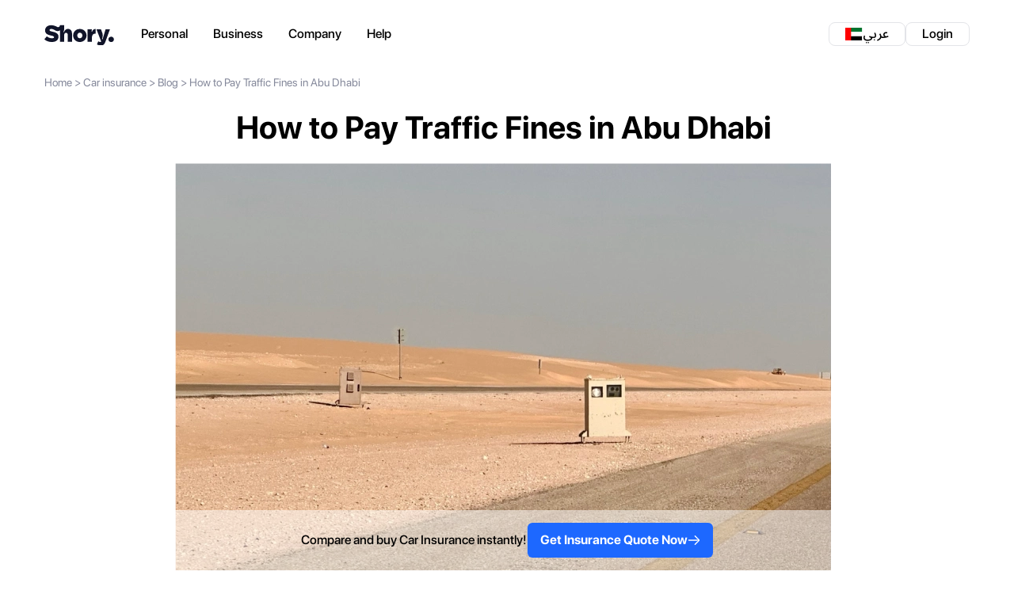

--- FILE ---
content_type: text/html; charset=utf-8
request_url: https://www.shory.com/car-insurance/blog/how-to-pay-traffic-fines-in-abu-dhabi
body_size: 29183
content:



<!DOCTYPE HTML>

<html lang="en">

<head>


	<meta http-equiv='content-type' content='text/html; charset=utf-8'>
	<link rel="shortcut icon" href="https://www.shory.com/favicon.ico">

	<meta property="og:type" content="article" />

	<meta property="og:image" content="http://www.shory.com/ImageResizer/ResizeImage/3231" />
	<meta property="og:image:width" content="1200" />
	<meta property="og:image:height" content="800" />
	<meta property="og:image:type" content="image/jpeg" />

	<meta name="twitter:image:" content="http://www.shory.com/ImageResizer/ResizeImage/3231">
	<meta name="twitter:image:alt" content="How to Pay Traffic Fines in Abu Dhabi&#xA0;">
	<meta name="twitter:description" content="This guide covers everything you need to know about paying traffic fines in Abu Dhabi, from traditional methods to easy online payment platforms and available discounts.&#xA;&#xA;&#xA;&#xA;&#xA;&#xA;&#xA;&#xA;&#xA;&#xA;">
	<meta name="twitter:card" content="summary_large_image" />
	<meta name="twitter:title" content="How to Pay Traffic Fines in Abu Dhabi&#xA0;" />
	<meta name="twitter:site" content="@getShory">


	<link rel="icon" href="https://www.shory.com/favicon.ico">
	<meta name="viewport" content="width=device-width, initial-scale=1.0">
	<meta name='robots' content='index, follow'>
	<link rel="preload" as="style" href="/css/cms_style.css?ts=050126">
	<link rel="stylesheet" href="/css/cms_style.css?ts=050126">

	<title>How to Pay Traffic Fines in Abu Dhabi</title>
	<meta name='description' content='This guide covers everything you need to know about paying traffic fines in Abu Dhabi, from traditional methods to easy online payment platforms and available discounts.









'/>
<meta property='og:title' content='How to Pay Traffic Fines in Abu Dhabi  '/>
<meta property='og:description' content='This guide covers everything you need to know about paying traffic fines in Abu Dhabi, from traditional methods to easy online payment platforms and available discounts.'/>
<meta property='og:image' content='http://www.shory.com/media/rjbp4m0b/abu_dhabi_traffic_fines.webp'/>

	<!-- Google Tag Manager -->
<script>(function(w,d,s,l,i){w[l]=w[l]||[];w[l].push({'gtm.start':
        new Date().getTime(),event:'gtm.js'});var f=d.getElementsByTagName(s)[0],
        j=d.createElement(s),dl=l!='dataLayer'?'&l='+l:'';j.async=true;j.src=
        'https://www.googletagmanager.com/gtm.js?id='+i+dl;f.parentNode.insertBefore(j,f);
})(window,document,'script','dataLayer','GTM-N6TFJ6V');</script>
<!-- End Google Tag Manager -->
<!-- Google Analytics -->
<script>
(function(i,s,o,g,r,a,m){i['GoogleAnalyticsObject']=r;i[r]=i[r]||function(){
(i[r].q=i[r].q||[]).push(arguments)},i[r].l=1*new Date();a=s.createElement(o),
m=s.getElementsByTagName(o)[0];a.async=1;a.src=g;m.parentNode.insertBefore(a,m)
})(window,document,'script','https://www.google-analytics.com/analytics.js','ga');

ga('create', '310968067', 'auto');
ga('send', 'pageview');
</script>
<!-- End Google Analytics -->
	<link rel='canonical' href="https://www.shory.com/car-insurance/blog/how-to-pay-traffic-fines-in-abu-dhabi" />
	<link rel='alternate' hreflang='en-ae' href="https://www.shory.com/car-insurance/blog/how-to-pay-traffic-fines-in-abu-dhabi" />
	<link rel="preconnect" crossorigin href="https://fonts.gstatic.com">
	<link rel="preconnect" href="https://fonts.googleapis.com">

</head>

<body class="body en" dir="ltr">


	<!-- Google Tag Manager (noscript) -->
<noscript><iframe src="https://www.googletagmanager.com/ns.html?id=GTM-N6TFJ6V"
                  height="0" width="0" style="display:none;visibility:hidden"></iframe></noscript>
<!-- End Google Tag Manager (noscript) -->

	<div class="page-container">
		

<!-- Backdrop -->
<div id="backdrop" class="fixed inset-0 bg-black/40 opacity-0 pointer-events-none transition-opacity duration-200 z-40">
</div>
<!-- Bottom Sheet -->
<div id="bottomSheet" class="fixed inset-x-0 bottom-0 max-h-[80vh] bg-white rounded-t-2xl shadow-2xl
           translate-y-full transition-transform duration-200 will-change-transform
           sm:max-w-md sm:left-1/2 sm:-translate-x-1/2 z-50">
    <!-- Header / drag handle -->
    <div id="sheetHeader" class="pt-3 pb-2 px-4 cursor-grab touch-none select-none">
        <div class="w-10 h-1.5 rounded-full bg-slate-300 mx-auto mb-2"></div>
        <div class="flex items-center justify-between gap-2">
            <div class="text-lg font-semibold text-slate-900">
                Country & Language
            </div>
            <button id="closeSheetBtn" class="p-1 text-xl leading-none text-slate-500 hover:text-slate-900"
                aria-label="Close">
                &times;
            </button>
        </div>
    </div>

    <!-- Body -->
    <div class="flex flex-col gap-3 px-4 pb-8">
        <div class="flex flex-col">
            <div class="flex font-bold">
                <span>Select your market</span>
            </div>
            <div class="flex flex-col gap-4 mt-1">
                <div class="group block">
                    <div class="flex items-center px-4 py-3 gap-x-2 h-10  border rounded-lg  w-full border-brand-600 ">
                        <img src="/imgs/master/uaeflag.svg" class="h-4" alt="AR"><span
                            class="text-black font-700">United Arab
                            Emirates</span>

                        <div class="ms-auto flex justify-center items-center gap-x-3">
                            <img src="https://www.shory.com/media/jvja1hr4/checkmarkcirclefill.svg" alt="Active"
                                class="h-3.5">
                        </div>
                    </div>
                </div>
                    <a class="group block"
                        href="https://shory.sa/en/accounts/redirectToAuthentication?email=">
                        <div
                            class="flex items-center px-4 py-3 gap-x-2 h-10  border rounded-lg  w-full  group-hover:bg-brand-50">
                            <img src="/imgs/master/ksaflag.svg" class="h-4" alt="KSA" /><span
                                class="text-black font-700">Kingdom of
                                Saudi Arabia</span>

                            <div class="ms-auto hidden justify-center items-center gap-x-3">
                                <img src="https://www.shory.com/media/jvja1hr4/checkmarkcirclefill.svg" alt="Active"
                                    class="h-3.5">
                            </div>
                        </div>
                    </a>


            </div>
        </div>
        <div class="flex flex-col">
            <div class="flex font-bold">
                <span>Preferred language</span>
            </div>
            <div class="grid grid-cols-2 gap-4 mt-1">
                <div class="group block">
                    <div class="flex items-center px-4 py-3 gap-x-2 h-10  border rounded-lg  w-full border-brand-600 ">
                        <span class="text-black font-700">English</span>

                        <div class="ms-auto flex justify-center items-center gap-x-3">
                            <img src="https://www.shory.com/media/jvja1hr4/checkmarkcirclefill.svg" alt="Active"
                                class="h-3.5">
                        </div>
                    </div>
                </div>
                    <a href="/ar/car-insurance/blog/how-to-pay-traffic-fines-in-abu-dhabi/" class="group block">
                        <div
                            class="flex items-center px-4 py-3 gap-x-2 h-10  border rounded-lg  w-full  group-hover:bg-brand-50">
                            <span class="text-black font-700">&#x639;&#x631;&#x628;&#x64A;</span>

                            <div class="ms-auto hidden justify-center items-center gap-x-3">
                                <img src="https://www.shory.com/media/jvja1hr4/checkmarkcirclefill.svg" alt="Active"
                                    class="h-3.5">
                            </div>
                        </div>
                    </a>
            </div>
        </div>
    </div>
</div>

<!--Side Menu-->
<aside class="shory_aside shory_aside-left ">
    <div class="aside-menu-header">
        <a class="navbar-brand" href="/">
            <img src="/imgs/master/logo.svg" alt="Shory logo" width="90" height="28">
        </a> 
        <button type="button" aria-label="Close" class="close-btn">
            <svg xmlns="http://www.w3.org/2000/svg" width="24" height="24" viewBox="0 0 24 24" fill="none">
                <path
                    d="M20.7804 3.21959C20.6398 3.07899 20.449 3 20.2501 3C20.0513 3 19.8605 3.07899 19.7199 3.21959L12 10.9395L4.28011 3.21959C4.13946 3.07899 3.94873 3 3.74985 3C3.55098 3 3.36024 3.07899 3.21959 3.21959C3.07899 3.36024 3 3.55098 3 3.74985C3 3.94873 3.07899 4.13946 3.21959 4.28011L10.9395 12L3.21959 19.7199C3.07899 19.8605 3 20.0513 3 20.2501C3 20.449 3.07899 20.6398 3.21959 20.7804C3.36024 20.921 3.55098 21 3.74985 21C3.94873 21 4.13946 20.921 4.28011 20.7804L12 13.0605L19.7199 20.7804C19.8605 20.921 20.0513 21 20.2501 21C20.449 21 20.6398 20.921 20.7804 20.7804C20.921 20.6398 21 20.449 21 20.2501C21 20.0513 20.921 19.8605 20.7804 19.7199L13.0605 12L20.7804 4.28011C20.921 4.13946 21 3.94873 21 3.74985C21 3.55098 20.921 3.36024 20.7804 3.21959Z"
                    fill="#101429" />
            </svg>
        </button>
    </div>
    <ul class="navbar-nav">

        <li class="resp-menu-iem  menu-item">
            <div class="flex items-center justify-between p-4">
                <div class="font-bold">
                    <span>Personal</span>
                </div>

                <svg xmlns="http://www.w3.org/2000/svg" width="15" height="10" viewBox="0 0 15 10" fill="none"
                    class="droparrow">

                    <path
                        d="M7.50424 9.67174C7.71533 9.67174 7.92642 9.58726 8.06996 9.42687L14.6053 2.73103C14.7489 2.58749 14.8334 2.40173 14.8334 2.19064C14.8334 1.75156 14.504 1.41382 14.065 1.41382C13.8539 1.41382 13.6597 1.49826 13.5162 1.63336L7.04828 8.24475H7.95176L1.4839 1.63336C1.3488 1.49826 1.1546 1.41382 0.935061 1.41382C0.49599 1.41382 0.166687 1.75156 0.166687 2.19064C0.166687 2.40173 0.251124 2.58749 0.394666 2.73947L6.93007 9.42687C7.0905 9.58726 7.2847 9.67174 7.50424 9.67174Z"
                        fill="#606476"
                        style="fill:#606476;fill:color(display-p3 0.3765 0.3922 0.4627);fill-opacity:1;" />

                </svg>


            </div>
            <ul class="resp-menu-content hidden">
                <li>
                    <div class=" flex flex-col gap-y-4 m-4 ">
                        <div class="w-full flex flex-col gap-y-4">
                            <div class="text-gray-600 text-lg ">Products</div>
                            <a href="/car-insurance" class="group block">
                                <div
                                    class=" flex items-center gap-4 rounded-lg border border-gray-200 p-3 w-full group-hover:border-brand-600 group-hover:bg-brand-50 h-[70px]">
                                    <img src="https://www.shory.com/media/sujdvr3k/car-insurance_icon.webp"
                                        alt="Car Insurance" class="w-10">
                                    <div>
                                        <p class="text-black font-700">Car Insurance</p>
                                    </div>
                                    <div class="ms-auto flex justify-center items-center gap-x-3">
                                        <div class="ms-auto hidden group-hover:block">
                                            <img src="https://www.shory.com/media/siqjqhye/sf_arrowforward.svg"
                                                alt="Arrow">
                                        </div>
                                    </div>
                                </div>
                            </a>
                            <a href="https://uaeaber.com/en" class="group block" target="_blank">
                                <div
                                    class=" flex items-center gap-4 rounded-lg border border-gray-200 p-3 w-full group-hover:border-brand-600 group-hover:bg-brand-50 h-[70px]">
                                    <img src="https://www.shory.com/media/sujdvr3k/car-insurance_icon.webp"
                                        alt="Car Insurance" class="w-10">
                                    <div>
                                        <p class="text-black font-700">Non-UAE Vehicle Insurance</p>
                                    </div>
                                    <div class="ms-auto flex justify-center items-center gap-x-3">
                                        <div class="ms-auto hidden group-hover:block">
                                            <img src="https://www.shory.com/media/siqjqhye/sf_arrowforward.svg"
                                                alt="Arrow">
                                        </div>
                                    </div>
                                </div>
                            </a>
                            <a href="/individual-health-insurance" class="group block">
                                <div
                                    class=" flex items-center gap-4 rounded-lg border border-gray-200 p-3 w-full group-hover:border-brand-600 group-hover:bg-brand-50 h-[70px]">
                                    <img src="https://www.shory.com/media/1bqpnwrr/health-insurance_icon.webp"
                                        alt="Illustration of a stethoscope for Shory's health insurance product."
                                        class="w-10">
                                    <div>
                                        <p class="text-black font-700">Health Insurance</p>
                                    </div>
                                    <div class="ms-auto flex justify-center items-center gap-x-3">
                                        <div class="ms-auto hidden group-hover:block">
                                            <img src="https://www.shory.com/media/siqjqhye/sf_arrowforward.svg"
                                                alt="Arrow">
                                        </div>
                                    </div>
                                </div>
                            </a>

                            <a href="/home-contents-insurance" class="group block">
                                <div
                                    class=" flex items-center gap-4 rounded-lg border border-gray-200 p-3 w-full group-hover:border-brand-600 group-hover:bg-brand-50 h-[70px]">
                                    <img src="https://www.shory.com/media/cggfu3cg/home-insurance_icon.webp"
                                        alt="Home Insurance" class="w-10">
                                    <div>
                                        <p class="text-black font-700">Home Insurance</p>
                                    </div>
                                    <div class="ms-auto flex justify-center items-center gap-x-3">
                                        <div class="ms-auto hidden group-hover:block">
                                            <img src="https://www.shory.com/media/siqjqhye/sf_arrowforward.svg"
                                                alt="Arrow">
                                        </div>
                                    </div>
                                </div>
                            </a>

                            <a href="/pet-insurance" class="group block">
                                <div
                                    class=" flex items-center gap-4 rounded-lg border border-gray-200 p-3 w-full group-hover:border-brand-600 group-hover:bg-brand-50 h-[70px]">
                                    <img src="https://www.shory.com/media/aykowlhx/pet-insurance_icon.webp"
                                        alt="Pet Insurance" class="w-10">
                                    <div>
                                        <p class="text-black font-700">Pet Insurance</p>
                                    </div>
                                    <div class="ms-auto flex justify-center items-center gap-x-3">
                                        <div class="ms-auto hidden group-hover:block">
                                            <img src="https://www.shory.com/media/siqjqhye/sf_arrowforward.svg"
                                                alt="Arrow">
                                        </div>
                                    </div>
                                </div>
                            </a>
                        </div>
                        <div class="w-full flex flex-col gap-y-4">
                            <div class="text-gray-600 text-lg ">Learn more</div>
                            <a href="/partners" class="group block">
                                <div
                                    class=" flex items-center gap-4 rounded-lg border border-gray-200 p-3 w-full group-hover:border-brand-600 group-hover:bg-brand-50 h-[70px]">
                                    <div>
                                        <p class="text-black font-700"> Insurance Partners</p>
                                    </div>
                                    <div class="ms-auto flex justify-center items-center gap-x-3">
                                        <div class="ms-auto hidden group-hover:block">
                                            <img src="https://www.shory.com/media/siqjqhye/sf_arrowforward.svg"
                                                alt="Arrow">
                                        </div>
                                    </div>
                                </div>
                            </a>
                            <a href="/car-insurance/third-party-car-insurance" class="group block">
                                <div
                                    class=" flex items-center gap-4 rounded-lg border border-gray-200 p-3 w-full group-hover:border-brand-600 group-hover:bg-brand-50 h-[70px]">
                                    <div>
                                        <p class="text-black font-700">Third-party Car Insurance</p>
                                    </div>
                                    <div class="ms-auto flex justify-center items-center gap-x-3">
                                        <div class="ms-auto hidden group-hover:block">
                                            <img src="https://www.shory.com/media/siqjqhye/sf_arrowforward.svg"
                                                alt="Arrow">
                                        </div>
                                    </div>
                                </div>
                            </a>
                            <a href="/car-insurance/comprehensive-car-insurance" class="group block">
                                <div
                                    class=" flex items-center gap-4 rounded-lg border border-gray-200 p-3 w-full group-hover:border-brand-600 group-hover:bg-brand-50 h-[70px]">
                                    <div>
                                        <p class="text-black font-700">Comprehensive Car Insurance</p>
                                    </div>
                                    <div class="ms-auto flex justify-center items-center gap-x-3">
                                        <div class="ms-auto hidden group-hover:block">
                                            <img src="https://www.shory.com/media/siqjqhye/sf_arrowforward.svg"
                                                alt="Arrow">
                                        </div>
                                    </div>
                                </div>
                            </a>
                            <a href="/blog" class="group block">
                                <div
                                    class=" flex items-center gap-4 rounded-lg border border-gray-200 p-3 w-full group-hover:border-brand-600 group-hover:bg-brand-50 h-[70px]">
                                    <div>
                                        <p class="text-black font-700">Blogs</p>
                                    </div>
                                    <div class="ms-auto flex justify-center items-center gap-x-3">
                                        <div class="ms-auto hidden group-hover:block">
                                            <img src="https://www.shory.com/media/siqjqhye/sf_arrowforward.svg"
                                                alt="Arrow">
                                        </div>
                                    </div>
                                </div>
                            </a>
                            <a href="/newsroom" class="group block">
                                <div
                                    class=" flex items-center gap-4 rounded-lg border border-gray-200 p-3 w-full group-hover:border-brand-600 group-hover:bg-brand-50 h-[70px]">
                                    <div>
                                        <p class="text-black font-700">Newsroom</p>
                                    </div>
                                    <div class="ms-auto flex justify-center items-center gap-x-3">
                                        <div class="ms-auto hidden group-hover:block">
                                            <img src="https://www.shory.com/media/siqjqhye/sf_arrowforward.svg"
                                                alt="Arrow">
                                        </div>
                                    </div>
                                </div>
                            </a>
                        </div>
                        <div class="w-full flex flex-col gap-y-4">
                            <div class="text-gray-600 text-lg ">Contact</div>
                            <a href="/support" class="group block">
                                <div
                                    class=" flex items-center gap-4 rounded-lg border border-gray-200 p-3 w-full group-hover:border-brand-600 group-hover:bg-brand-50 h-[70px]">
                                    <div>
                                        <p class="text-black font-700">Frequently Asked Questions</p>
                                    </div>
                                    <div class="ms-auto flex justify-center items-center gap-x-3">
                                        <div class="ms-auto hidden group-hover:block">
                                            <img src="https://www.shory.com/media/siqjqhye/sf_arrowforward.svg"
                                                alt="Arrow">
                                        </div>
                                    </div>
                                </div>
                            </a>
                            <button onclick="onChatLinkClick(event)" class="group block">
                                <div
                                    class=" flex items-center gap-4 rounded-lg border border-gray-200 p-3 w-full group-hover:border-brand-600 group-hover:bg-brand-50 h-[70px]">
                                    <div>
                                        <p class="text-black font-700">Live Chat</p>
                                    </div>
                                    <div class="ms-auto flex justify-center items-center gap-x-3">
                                        <div class="ms-auto hidden group-hover:block">
                                            <img src="https://www.shory.com/media/siqjqhye/sf_arrowforward.svg"
                                                alt="Arrow">
                                        </div>
                                    </div>
                                </div>
                            </button>
                        </div>
                    </div>
                </li>
            </ul>
        </li>
        <li class="resp-menu-iem  menu-item">
            <div class="flex items-center justify-between p-4">
                <div class="font-bold">
                    <span>Business</span>
                </div>
                <svg xmlns="http://www.w3.org/2000/svg" width="15" height="10" viewBox="0 0 15 10" fill="none"
                    class="droparrow">

                    <path
                        d="M7.50424 9.67174C7.71533 9.67174 7.92642 9.58726 8.06996 9.42687L14.6053 2.73103C14.7489 2.58749 14.8334 2.40173 14.8334 2.19064C14.8334 1.75156 14.504 1.41382 14.065 1.41382C13.8539 1.41382 13.6597 1.49826 13.5162 1.63336L7.04828 8.24475H7.95176L1.4839 1.63336C1.3488 1.49826 1.1546 1.41382 0.935061 1.41382C0.49599 1.41382 0.166687 1.75156 0.166687 2.19064C0.166687 2.40173 0.251124 2.58749 0.394666 2.73947L6.93007 9.42687C7.0905 9.58726 7.2847 9.67174 7.50424 9.67174Z"
                        fill="#606476"
                        style="fill:#606476;fill:color(display-p3 0.3765 0.3922 0.4627);fill-opacity:1;" />

                </svg>
            </div>
            <ul class="resp-menu-content hidden">
                <li>
                    <div class=" flex flex-col gap-y-4 m-4 ">
                        <div class="w-full flex flex-col gap-y-4">
                            <div class="text-gray-600 text-lg ">Products</div>
                            <a href="https://business.shory.com/visit-visa-insurance" class="group block"
                                target="_blank">
                                <div
                                    class=" flex items-center gap-4 rounded-lg border border-gray-200 p-3 w-full group-hover:border-brand-600 group-hover:bg-brand-50 h-[70px]">
                                    <img src="https://www.shory.com/media/deeh5dcq/travel.webp" alt="Travel Insurance"
                                        class="w-10">
                                    <div>
                                        <p class="text-black font-700">Travel Insurance for Agencies</p>
                                    </div>
                                    <div class="ms-auto flex justify-center items-center gap-x-3">
                                        <div class="ms-auto hidden group-hover:block">
                                            <img src="https://www.shory.com/media/siqjqhye/sf_arrowforward.svg"
                                                alt="Arrow">
                                        </div>
                                    </div>
                                </div>
                            </a>
                            <!--<div class="group block">-->
                            <!--    <div-->
                            <!--        class=" flex items-center gap-4 rounded-lg border border-gray-200 p-3 w-full group-hover:border-brand-600 group-hover:bg-brand-50 h-[70px]">-->
                            <!--        <img src="https://www.shory.com/media/tqpd0im5/corp.webp" alt="Corporate Insurance"-->
                            <!--            class="w-10">-->
                            <!--        <div>-->
                            <!--            <p class="text-black font-700">Corporate Insurance</p>-->
                            <!--        </div>-->
                            <!--        <div class="ms-auto flex justify-center items-center gap-x-3">-->
                            <!--            <span class="head-badge"> Coming soon</span>-->
                            <!--            <div class="ms-auto hidden group-hover:block">-->
                            <!--                <img src="https://www.shory.com/media/siqjqhye/sf_arrowforward.svg"-->
                            <!--                    alt="Arrow">-->
                            <!--            </div>-->
                            <!--        </div>-->
                            <!--    </div>-->
                            <!--</div>-->
                        </div>
                        <div class="w-full flex flex-col gap-y-4">
                            <div class="text-gray-600 text-lg ">Learn more</div>
                            <a href="/partners" class="group block">
                                <div
                                    class="flex items-center gap-4 rounded-lg border border-gray-200 p-3 w-full group-hover:border-brand-600 group-hover:bg-brand-50 h-[70px]">
                                    <div>
                                        <p class="text-black font-700"> Insurance Partners</p>
                                    </div>
                                    <div class="ms-auto flex justify-center items-center gap-x-3">
                                        <div class="ms-auto hidden group-hover:block">
                                            <img src="https://www.shory.com/media/siqjqhye/sf_arrowforward.svg"
                                                alt="Arrow">
                                        </div>
                                    </div>
                                </div>
                            </a>
                            <a href="/blog" class="group block">
                                <div
                                    class=" flex items-center gap-4 rounded-lg border border-gray-200 p-3 w-full group-hover:border-brand-600 group-hover:bg-brand-50 h-[70px]">
                                    <div>
                                        <p class="text-black font-700">Blogs</p>
                                    </div>
                                    <div class="ms-auto flex justify-center items-center gap-x-3">
                                        <div class="ms-auto hidden group-hover:block">
                                            <img src="https://www.shory.com/media/siqjqhye/sf_arrowforward.svg"
                                                alt="Arrow">
                                        </div>
                                    </div>
                                </div>
                            </a>
                            <a href="/newsroom" class="group block">
                                <div
                                    class=" flex items-center gap-4 rounded-lg border border-gray-200 p-3 w-full group-hover:border-brand-600 group-hover:bg-brand-50 h-[70px]">
                                    <div>
                                        <p class="text-black font-700">Newsroom</p>
                                    </div>
                                    <div class="ms-auto flex justify-center items-center gap-x-3">
                                        <div class="ms-auto hidden group-hover:block">
                                            <img src="https://www.shory.com/media/siqjqhye/sf_arrowforward.svg"
                                                alt="Arrow">
                                        </div>
                                    </div>
                                </div>
                            </a>
                        </div>
                        <div class="w-full flex flex-col gap-y-4">
                            <div class="text-gray-600 text-lg ">Contact</div>
                            <a href="/support" class="group block">
                                <div
                                    class=" flex items-center gap-4 rounded-lg border border-gray-200 p-3 w-full group-hover:border-brand-600 group-hover:bg-brand-50 h-[70px]">
                                    <div>
                                        <p class="text-black font-700">Frequently Asked Questions</p>
                                    </div>
                                    <div class="ms-auto flex justify-center items-center gap-x-3">
                                        <div class="ms-auto hidden group-hover:block">
                                            <img src="https://www.shory.com/media/siqjqhye/sf_arrowforward.svg"
                                                alt="Arrow">
                                        </div>
                                    </div>
                                </div>
                            </a>
                            <button onclick="onChatLinkClick(event)" class="group block">
                                <div
                                    class=" flex items-center gap-4 rounded-lg border border-gray-200 p-3 w-full group-hover:border-brand-600 group-hover:bg-brand-50 h-[70px]">
                                    <div>
                                        <p class="text-black font-700">Live Chat</p>
                                    </div>
                                    <div class="ms-auto flex justify-center items-center gap-x-3">
                                        <div class="ms-auto hidden group-hover:block">
                                            <img src="https://www.shory.com/media/siqjqhye/sf_arrowforward.svg"
                                                alt="Arrow">
                                        </div>
                                    </div>
                                </div>
                            </button>
                        </div>
                    </div>
                </li>
            </ul>
        </li>

        <li class="resp-menu-iem  menu-item">
            <div class="flex items-center justify-between p-4">
                <div class="font-bold">
                    <span>Company</span>
                </div>
                <svg xmlns="http://www.w3.org/2000/svg" width="15" height="10" viewBox="0 0 15 10" fill="none"
                    class="droparrow">

                    <path
                        d="M7.50424 9.67174C7.71533 9.67174 7.92642 9.58726 8.06996 9.42687L14.6053 2.73103C14.7489 2.58749 14.8334 2.40173 14.8334 2.19064C14.8334 1.75156 14.504 1.41382 14.065 1.41382C13.8539 1.41382 13.6597 1.49826 13.5162 1.63336L7.04828 8.24475H7.95176L1.4839 1.63336C1.3488 1.49826 1.1546 1.41382 0.935061 1.41382C0.49599 1.41382 0.166687 1.75156 0.166687 2.19064C0.166687 2.40173 0.251124 2.58749 0.394666 2.73947L6.93007 9.42687C7.0905 9.58726 7.2847 9.67174 7.50424 9.67174Z"
                        fill="#606476"
                        style="fill:#606476;fill:color(display-p3 0.3765 0.3922 0.4627);fill-opacity:1;" />

                </svg>
            </div>
            <ul class="resp-menu-content hidden">
                <li>
                    <div class=" flex flex-col gap-y-4 m-4 ">
                        <div class="w-full flex flex-col gap-y-4">
                            <div class="text-gray-600 text-lg ">About Shory</div>
                            <a href="/about-us" class="group block">
                                <div
                                    class=" flex items-center gap-4 rounded-lg border border-gray-200 p-3 w-full group-hover:border-brand-600 group-hover:bg-brand-50 h-[70px]">
                                    <div>
                                        <p class="text-black font-700">About Us</p>
                                    </div>
                                    <div class="ms-auto flex justify-center items-center gap-x-3">
                                        <div class="ms-auto hidden group-hover:block">
                                            <img src="https://www.shory.com/media/siqjqhye/sf_arrowforward.svg"
                                                alt="Arrow">
                                        </div>
                                    </div>
                                </div>
                            </a>
                            <a href="/blog" class="group block">
                                <div
                                    class="flex items-center gap-4 rounded-lg border border-gray-200 p-3 w-full group-hover:border-brand-600 group-hover:bg-brand-50 h-[70px]">
                                    <div>
                                        <p class="text-black font-700">Blogs</p>
                                    </div>
                                    <div class="ms-auto flex justify-center items-center gap-x-3">
                                        <div class="ms-auto hidden group-hover:block">
                                            <img src="https://www.shory.com/media/siqjqhye/sf_arrowforward.svg"
                                                alt="Arrow">
                                        </div>
                                    </div>
                                </div>
                            </a>
                            <a href="/newsroom" class="group block">
                                <div
                                    class="flex items-center gap-4 rounded-lg border border-gray-200 p-3 w-full group-hover:border-brand-600 group-hover:bg-brand-50 h-[70px]">
                                    <div>
                                        <p class="text-black font-700">Newsroom</p>
                                    </div>
                                    <div class="ms-auto flex justify-center items-center gap-x-3">
                                        <div class="ms-auto hidden group-hover:block">
                                            <img src="https://www.shory.com/media/siqjqhye/sf_arrowforward.svg"
                                                alt="Arrow">
                                        </div>
                                    </div>
                                </div>
                            </a>
                            <a href="/terms-and-conditions" class="group block">
                                <div
                                    class=" flex items-center gap-4 rounded-lg border border-gray-200 p-3 w-full group-hover:border-brand-600 group-hover:bg-brand-50 h-[70px]">
                                    <div>
                                        <p class="text-black font-700">Terms & Conditions</p>
                                    </div>
                                    <div class="ms-auto flex justify-center items-center gap-x-3">
                                        <div class="ms-auto hidden group-hover:block">
                                            <img src="https://www.shory.com/media/siqjqhye/sf_arrowforward.svg"
                                                alt="Arrow">
                                        </div>
                                    </div>
                                </div>
                            </a>
                            <a href="/privacy-policy" class="group block">
                                <div
                                    class=" flex items-center gap-4 rounded-lg border border-gray-200 p-3 w-full group-hover:border-brand-600 group-hover:bg-brand-50 h-[70px]">
                                    <div>
                                        <p class="text-black font-700">Privacy Policy</p>
                                    </div>
                                    <div class="ms-auto flex justify-center items-center gap-x-3">
                                        <div class="ms-auto hidden group-hover:block">
                                            <img src="https://www.shory.com/media/siqjqhye/sf_arrowforward.svg"
                                                alt="Arrow">
                                        </div>
                                    </div>
                                </div>
                            </a>
                        </div>
                        <div class="w-full flex flex-col gap-y-4">
                            <div class="text-gray-600 text-lg ">Careers</div>
                            <a href="/careers" class="group block">
                                <div
                                    class=" flex items-center gap-4 rounded-lg border border-gray-200 p-3 w-full group-hover:border-brand-600 group-hover:bg-brand-50 h-[70px]">
                                    <div>
                                        <p class="text-black font-700">Careers</p>
                                    </div>
                                    <div class="ms-auto flex justify-center items-center gap-x-3">
                                        <div class="ms-auto hidden group-hover:block">
                                            <img src="https://www.shory.com/media/siqjqhye/sf_arrowforward.svg"
                                                alt="Arrow">
                                        </div>
                                    </div>
                                </div>
                            </a>
                        </div>

                        <div class="w-full flex flex-col gap-y-4">
                            <div class="text-gray-600 text-lg ">Contact</div>
                            <a href="/support" class="group block">
                                <div
                                    class=" flex items-center gap-4 rounded-lg border border-gray-200 p-3 w-full group-hover:border-brand-600 group-hover:bg-brand-50 h-[70px]">
                                    <div>
                                        <p class="text-black font-700">Frequently Asked Questions</p>
                                    </div>
                                    <div class="ms-auto flex justify-center items-center gap-x-3">
                                        <div class="ms-auto hidden group-hover:block">
                                            <img src="https://www.shory.com/media/siqjqhye/sf_arrowforward.svg"
                                                alt="Arrow">
                                        </div>
                                    </div>
                                </div>
                            </a>
                            <button onclick="onChatLinkClick(event)" class="group block">
                                <div
                                    class=" flex items-center gap-4 rounded-lg border border-gray-200 p-3 w-full group-hover:border-brand-600 group-hover:bg-brand-50 h-[70px]">
                                    <div>
                                        <p class="text-black font-700">Live Chat</p>
                                    </div>
                                    <div class="ms-auto flex justify-center items-center gap-x-3">
                                        <div class="ms-auto hidden group-hover:block">
                                            <img src="https://www.shory.com/media/siqjqhye/sf_arrowforward.svg"
                                                alt="Arrow">
                                        </div>
                                    </div>
                                </div>
                            </button>
                        </div>
                    </div>
                </li>
            </ul>
        </li>
        <li class="resp-menu-iem  menu-item">
            <div class="flex items-center justify-between p-4">
                <div class="font-bold">
                    <span>Help</span>
                </div>
                <svg xmlns="http://www.w3.org/2000/svg" width="15" height="10" viewBox="0 0 15 10" fill="none"
                    class="droparrow">

                    <path
                        d="M7.50424 9.67174C7.71533 9.67174 7.92642 9.58726 8.06996 9.42687L14.6053 2.73103C14.7489 2.58749 14.8334 2.40173 14.8334 2.19064C14.8334 1.75156 14.504 1.41382 14.065 1.41382C13.8539 1.41382 13.6597 1.49826 13.5162 1.63336L7.04828 8.24475H7.95176L1.4839 1.63336C1.3488 1.49826 1.1546 1.41382 0.935061 1.41382C0.49599 1.41382 0.166687 1.75156 0.166687 2.19064C0.166687 2.40173 0.251124 2.58749 0.394666 2.73947L6.93007 9.42687C7.0905 9.58726 7.2847 9.67174 7.50424 9.67174Z"
                        fill="#606476"
                        style="fill:#606476;fill:color(display-p3 0.3765 0.3922 0.4627);fill-opacity:1;" />

                </svg>
            </div>
            <ul class="resp-menu-content hidden">
                <li>
                    <div class=" flex flex-col gap-y-4 m-4 ">
                        <div class="w-full flex flex-col gap-y-4">
                            <div class="text-gray-600 text-lg ">Need help</div>
                            <a href="/support" class="group block">
                                <div
                                    class=" flex items-center gap-4 rounded-lg border border-gray-200 p-3 w-full group-hover:border-brand-600 group-hover:bg-brand-50 h-[70px]">
                                    <div>
                                        <p class="text-black font-700">Frequently Asked Questions</p>
                                    </div>
                                    <div class="ms-auto flex justify-center items-center gap-x-3">
                                        <div class="ms-auto hidden group-hover:block">
                                            <img src="https://www.shory.com/media/siqjqhye/sf_arrowforward.svg"
                                                alt="Arrow">
                                        </div>
                                    </div>
                                </div>
                            </a>
                            <button onclick="onChatLinkClick(event)" class="group block">
                                <div
                                    class=" flex items-center gap-4 rounded-lg border border-gray-200 p-3 w-full group-hover:border-brand-600 group-hover:bg-brand-50 h-[70px]">
                                    <div>
                                        <p class="text-black font-700">Live Chat</p>
                                    </div>
                                    <div class="ms-auto flex justify-center items-center gap-x-3">
                                        <div class="ms-auto hidden group-hover:block">
                                            <img src="https://www.shory.com/media/siqjqhye/sf_arrowforward.svg"
                                                alt="Arrow">
                                        </div>
                                    </div>
                                </div>
                            </button>
                        </div>
                    </div>
                </li>
            </ul>
        </li>

    </ul>
    <ul class="bottom-item">


        <li>
            <a href="javascript:void(0)" id="openSheetBtn" class="nav-item nav-link langlogin">
                <img src="/imgs/master/uaeflag.svg" alt="AR" />
                <span>عربي</span>
            </a>
        </li>

            <li>
                <a class="user_account_not_logged nav-item nav-link langlogin" href="/login?src=%2Faccount">
                    <span>Login</span>
                </a>
            </li>


    </ul>
</aside>
<div class="shory_aside-overlay aside-trigger-right"></div>
<!--End Side Menu-->
<header>

    <div class="menu">
        <div class="shory-fixed-nav">
            <nav class="container justify-start">
                <div class="logo-part flex gap-2 items-center">
                    <img src="https://www.shory.com/media/fote0ml5/dld.svg" alt="partner logo"
                        style="height: 36px; object-fit: contain;" id="dld-logo" class="hidden">
                    <img src="/imgs/master/DariLogoLight.svg" alt="partner logo"
                        style="height: 30px; width: 97px; object-fit: contain;" id="dari-logo" class="hidden" width="97"
                        height="30">
                    <div class="shory-logo-container">
                        <a href="/" class="shory-logo">
                            <img src="/imgs/master/logo.svg" alt="Shory logo" width="90" height="28">
                        </a>
                    </div>
                </div>
                <div class="shory-nav">
                    <div class="aside-toggler aside-trigger-left">
                        <span></span>
                        <span></span>
                        <span></span>
                    </div>
                    <ul class="shory-nav-grp-1">
                        <li>
                            <div class="dropdown peer">
                                <div class="nav-item nav-link">
                                    <span> Personal</span>
                                </div>
                                <div class="dropdown-content">
                                    <div class="container flex gap-x-8">
                                        <div class="w-1/3 flex flex-col gap-y-4">
                                            <div class="text-gray-600 text-lg ">Products</div>
                                            <a href="/car-insurance" class="group block">
                                                <div
                                                    class=" flex items-center gap-4 rounded-lg border border-gray-200 p-3 w-full group-hover:border-brand-600 group-hover:bg-brand-50 h-[70px]">
                                                    <img src="https://www.shory.com/media/sujdvr3k/car-insurance_icon.webp"
                                                        alt="Car Insurance" class="w-10" width="40" height="40">
                                                    <div>
                                                        <p class="text-black font-700">Car Insurance</p>
                                                    </div>
                                                    <div class="ms-auto flex justify-center items-center gap-x-3">
                                                        <div class="ms-auto hidden group-hover:block">
                                                            <img src="https://www.shory.com/media/siqjqhye/sf_arrowforward.svg"
                                                                alt="Arrow">
                                                        </div>
                                                    </div>
                                                </div>
                                            </a>
                                            <a href="https://uaeaber.com/en" class="group block" target="_blank">
                                                <div
                                                    class=" flex items-center gap-4 rounded-lg border border-gray-200 p-3 w-full group-hover:border-brand-600 group-hover:bg-brand-50 h-[70px]">
                                                    <img src="https://www.shory.com/media/sujdvr3k/car-insurance_icon.webp"
                                                        alt="Car Insurance" class="w-10" width="40" height="40">
                                                    <div>
                                                        <p class="text-black font-700">Non-UAE Vehicle Insurance</p>
                                                    </div>
                                                    <div class="ms-auto flex justify-center items-center gap-x-3">
                                                        <div class="ms-auto hidden group-hover:block">
                                                            <img src="https://www.shory.com/media/siqjqhye/sf_arrowforward.svg"
                                                                alt="Arrow">
                                                        </div>
                                                    </div>
                                                </div>
                                            </a>

                                            <a href="/individual-health-insurance" class="group block">
                                                <div
                                                    class=" flex items-center gap-4 rounded-lg border border-gray-200 p-3 w-full group-hover:border-brand-600 group-hover:bg-brand-50 h-[70px]">
                                                    <img src="https://www.shory.com/media/1bqpnwrr/health-insurance_icon.webp"
                                                        alt="Illustration of a stethoscope for Shory's health insurance product."
                                                        class="w-10" width="40" height="40">
                                                    <div>
                                                        <p class="text-black font-700">Health Insurance</p>
                                                    </div>
                                                    <div class="ms-auto flex justify-center items-center gap-x-3">
                                                        <div class="ms-auto hidden group-hover:block">
                                                            <img src="https://www.shory.com/media/siqjqhye/sf_arrowforward.svg"
                                                                alt="Arrow">
                                                        </div>
                                                    </div>
                                                </div>
                                            </a>

                                            <a href="/home-contents-insurance" class="group block">
                                                <div
                                                    class=" flex items-center gap-4 rounded-lg border border-gray-200 p-3 w-full group-hover:border-brand-600 group-hover:bg-brand-50 h-[70px]">
                                                    <img src="https://www.shory.com/media/cggfu3cg/home-insurance_icon.webp"
                                                        alt="Home Insurance" class="w-10" width="40" height="40">
                                                    <div>
                                                        <p class="text-black font-700">Home Insurance</p>
                                                    </div>
                                                    <div class="ms-auto flex justify-center items-center gap-x-3">
                                                        <div class="ms-auto hidden group-hover:block">
                                                            <img src="https://www.shory.com/media/siqjqhye/sf_arrowforward.svg"
                                                                alt="Arrow">
                                                        </div>
                                                    </div>
                                                </div>
                                            </a>

                                            <a href="/pet-insurance" class="group block">
                                                <div
                                                    class=" flex items-center gap-4 rounded-lg border border-gray-200 p-3 w-full group-hover:border-brand-600 group-hover:bg-brand-50 h-[70px]">
                                                    <img src="https://www.shory.com/media/aykowlhx/pet-insurance_icon.webp"
                                                        alt="Pet Insurance" class="w-10" width="40" height="40">
                                                    <div>
                                                        <p class="text-black font-700">Pet Insurance</p>
                                                    </div>
                                                    <div class="ms-auto flex justify-center items-center gap-x-3">
                                                        <div class="ms-auto hidden group-hover:block">
                                                            <img src="https://www.shory.com/media/siqjqhye/sf_arrowforward.svg"
                                                                alt="Arrow">
                                                        </div>
                                                    </div>
                                                </div>
                                            </a>
                                        </div>
                                        <div class="w-1/3 flex flex-col gap-y-4">
                                            <div class="text-gray-600 text-lg ">Learn more</div>
                                            <a href="/partners" class="group block">
                                                <div
                                                    class=" flex items-center gap-4 rounded-lg border border-gray-200 p-3 w-full group-hover:border-brand-600 group-hover:bg-brand-50 h-[70px]">
                                                    <div>
                                                        <p class="text-black font-700"> Insurance Partners</p>
                                                    </div>
                                                    <div class="ms-auto flex justify-center items-center gap-x-3">
                                                        <div class="ms-auto hidden group-hover:block">
                                                            <img src="https://www.shory.com/media/siqjqhye/sf_arrowforward.svg"
                                                                alt="Arrow">
                                                        </div>
                                                    </div>
                                                </div>
                                            </a>
                                            <a href="/car-insurance/third-party-car-insurance" class="group block">
                                                <div
                                                    class=" flex items-center gap-4 rounded-lg border border-gray-200 p-3 w-full group-hover:border-brand-600 group-hover:bg-brand-50 h-[70px]">
                                                    <div>
                                                        <p class="text-black font-700">Third-party Car Insurance</p>
                                                    </div>
                                                    <div class="ms-auto flex justify-center items-center gap-x-3">
                                                        <div class="ms-auto hidden group-hover:block">
                                                            <img src="https://www.shory.com/media/siqjqhye/sf_arrowforward.svg"
                                                                alt="Arrow">
                                                        </div>
                                                    </div>
                                                </div>
                                            </a>
                                            <a href="/car-insurance/comprehensive-car-insurance" class="group block">
                                                <div
                                                    class=" flex items-center gap-4 rounded-lg border border-gray-200 p-3 w-full group-hover:border-brand-600 group-hover:bg-brand-50 h-[70px]">
                                                    <div>
                                                        <p class="text-black font-700">Comprehensive Car Insurance</p>
                                                    </div>
                                                    <div class="ms-auto flex justify-center items-center gap-x-3">
                                                        <div class="ms-auto hidden group-hover:block">
                                                            <img src="https://www.shory.com/media/siqjqhye/sf_arrowforward.svg"
                                                                alt="Arrow">
                                                        </div>
                                                    </div>
                                                </div>
                                            </a>
                                            <a href="/blog" class="group block">
                                                <div
                                                    class=" flex items-center gap-4 rounded-lg border border-gray-200 p-3 w-full group-hover:border-brand-600 group-hover:bg-brand-50 h-[70px]">
                                                    <div>
                                                        <p class="text-black font-700">Blogs</p>
                                                    </div>
                                                    <div class="ms-auto flex justify-center items-center gap-x-3">
                                                        <div class="ms-auto hidden group-hover:block">
                                                            <img src="https://www.shory.com/media/siqjqhye/sf_arrowforward.svg"
                                                                alt="Arrow">
                                                        </div>
                                                    </div>
                                                </div>
                                            </a>
                                            <a href="/newsroom" class="group block">
                                                <div
                                                    class=" flex items-center gap-4 rounded-lg border border-gray-200 p-3 w-full group-hover:border-brand-600 group-hover:bg-brand-50 h-[70px]">
                                                    <div>
                                                        <p class="text-black font-700">Newsroom</p>
                                                    </div>
                                                    <div class="ms-auto flex justify-center items-center gap-x-3">
                                                        <div class="ms-auto hidden group-hover:block">
                                                            <img src="https://www.shory.com/media/siqjqhye/sf_arrowforward.svg"
                                                                alt="Arrow">
                                                        </div>
                                                    </div>
                                                </div>
                                            </a>

                                        </div>
                                        <div class="w-1/3 flex flex-col gap-y-4">
                                            <div class="text-gray-600 text-lg ">Contact</div>
                                            <a href="/support" class="group block">
                                                <div
                                                    class=" flex items-center gap-4 rounded-lg border border-gray-200 p-3 w-full group-hover:border-brand-600 group-hover:bg-brand-50 h-[70px]">
                                                    <div>
                                                        <p class="text-black font-700">Frequently Asked Questions</p>
                                                    </div>
                                                    <div class="ms-auto flex justify-center items-center gap-x-3">
                                                        <div class="ms-auto hidden group-hover:block">
                                                            <img src="https://www.shory.com/media/siqjqhye/sf_arrowforward.svg"
                                                                alt="Arrow">
                                                        </div>
                                                    </div>
                                                </div>
                                            </a>
                                            <button onclick="onChatLinkClick(event)" class="group block">
                                                <div
                                                    class=" flex items-center gap-4 rounded-lg border border-gray-200 p-3 w-full group-hover:border-brand-600 group-hover:bg-brand-50 h-[70px]">
                                                    <div>
                                                        <p class="text-black font-700">Live Chat</p>
                                                    </div>
                                                    <div class="ms-auto flex justify-center items-center gap-x-3">
                                                        <div class="ms-auto hidden group-hover:block">
                                                            <img src="https://www.shory.com/media/siqjqhye/sf_arrowforward.svg"
                                                                alt="Arrow">
                                                        </div>
                                                    </div>
                                                </div>
                                            </button>
                                        </div>
                                    </div>
                                </div>
                            </div>
                            <div class="overlay-menu peer-hover:block"></div>
                        </li>
                        <li>
                            <div class="dropdown peer">
                                <div class="nav-item nav-link">
                                    <span> Business</span>
                                </div>
                                <div class="dropdown-content">
                                    <div class="container flex gap-x-8">
                                        <div class="w-1/3 flex flex-col gap-y-4">
                                            <div class="text-gray-600 text-lg ">Products</div>
                                            <a href="https://business.shory.com/visit-visa-insurance"
                                                class="group block" target="_blank">
                                                <div
                                                    class=" flex items-center gap-4 rounded-lg border border-gray-200 p-3 w-full group-hover:border-brand-600 group-hover:bg-brand-50 h-[70px]">
                                                    <img src="https://www.shory.com/media/deeh5dcq/travel.webp"
                                                        alt="Travel Insurance" class="w-10" width="40" height="40">
                                                    <div>
                                                        <p class="text-black font-700">Travel Insurance for Agencies</p>
                                                    </div>
                                                    <div class="ms-auto flex justify-center items-center gap-x-3">
                                                        <div class="ms-auto hidden group-hover:block">
                                                            <img src="https://www.shory.com/media/siqjqhye/sf_arrowforward.svg"
                                                                alt="Arrow">
                                                        </div>
                                                    </div>
                                                </div>
                                            </a>
                                            <!--<div class="group block">-->
                                            <!--    <div-->
                                            <!--        class=" flex items-center gap-4 rounded-lg border border-gray-200 p-3 w-full group-hover:border-brand-600 group-hover:bg-brand-50 h-[70px]">-->
                                            <!--        <img src="https://www.shory.com/media/tqpd0im5/corp.webp"-->
                                            <!--            alt="Corporate Insurance" class="w-10" width="40" height="40">-->
                                            <!--        <div>-->
                                            <!--            <p class="text-black font-700">Corporate Insurance</p>-->
                                            <!--        </div>-->
                                            <!--        <div class="ms-auto flex justify-center items-center gap-x-3">-->
                                            <!--            <span class="head-badge"> Coming soon</span>-->
                                            <!--            <div class="ms-auto hidden group-hover:block">-->
                                            <!--                <img src="https://www.shory.com/media/siqjqhye/sf_arrowforward.svg"-->
                                            <!--                    alt="Arrow">-->
                                            <!--            </div>-->
                                            <!--        </div>-->
                                            <!--    </div>-->
                                            <!--</div>-->
                                        </div>
                                        <div class="w-1/3 flex flex-col gap-y-4">
                                            <div class="text-gray-600 text-lg ">Learn more</div>
                                            <a href="/partners" class="group block">
                                                <div
                                                    class="flex items-center gap-4 rounded-lg border border-gray-200 p-3 w-full group-hover:border-brand-600 group-hover:bg-brand-50 h-[70px]">
                                                    <div>
                                                        <p class="text-black font-700"> Insurance Partners</p>
                                                    </div>
                                                    <div class="ms-auto flex justify-center items-center gap-x-3">
                                                        <div class="ms-auto hidden group-hover:block">
                                                            <img src="https://www.shory.com/media/siqjqhye/sf_arrowforward.svg"
                                                                alt="Arrow">
                                                        </div>
                                                    </div>
                                                </div>
                                            </a>
                                            <a href="/blog" class="group block">
                                                <div
                                                    class=" flex items-center gap-4 rounded-lg border border-gray-200 p-3 w-full group-hover:border-brand-600 group-hover:bg-brand-50 h-[70px]">
                                                    <div>
                                                        <p class="text-black font-700">Blogs</p>
                                                    </div>
                                                    <div class="ms-auto flex justify-center items-center gap-x-3">
                                                        <div class="ms-auto hidden group-hover:block">
                                                            <img src="https://www.shory.com/media/siqjqhye/sf_arrowforward.svg"
                                                                alt="Arrow">
                                                        </div>
                                                    </div>
                                                </div>
                                            </a>
                                            <a href="/newsroom" class="group block">
                                                <div
                                                    class=" flex items-center gap-4 rounded-lg border border-gray-200 p-3 w-full group-hover:border-brand-600 group-hover:bg-brand-50 h-[70px]">
                                                    <div>
                                                        <p class="text-black font-700">Newsroom</p>
                                                    </div>
                                                    <div class="ms-auto flex justify-center items-center gap-x-3">
                                                        <div class="ms-auto hidden group-hover:block">
                                                            <img src="https://www.shory.com/media/siqjqhye/sf_arrowforward.svg"
                                                                alt="Arrow">
                                                        </div>
                                                    </div>
                                                </div>
                                            </a>
                                        </div>
                                        <div class="w-1/3 flex flex-col gap-y-4">
                                            <div class="text-gray-600 text-lg ">Contact</div>
                                            <a href="/support" class="group block">
                                                <div
                                                    class=" flex items-center gap-4 rounded-lg border border-gray-200 p-3 w-full group-hover:border-brand-600 group-hover:bg-brand-50 h-[70px]">
                                                    <div>
                                                        <p class="text-black font-700">Frequently Asked Questions</p>
                                                    </div>
                                                    <div class="ms-auto flex justify-center items-center gap-x-3">
                                                        <div class="ms-auto hidden group-hover:block">
                                                            <img src="https://www.shory.com/media/siqjqhye/sf_arrowforward.svg"
                                                                alt="Arrow">
                                                        </div>
                                                    </div>
                                                </div>
                                            </a>
                                            <button onclick="onChatLinkClick(event)" class="group block">
                                                <div
                                                    class=" flex items-center gap-4 rounded-lg border border-gray-200 p-3 w-full group-hover:border-brand-600 group-hover:bg-brand-50 h-[70px]">
                                                    <div>
                                                        <p class="text-black font-700">Live Chat</p>
                                                    </div>
                                                    <div class="ms-auto flex justify-center items-center gap-x-3">
                                                        <div class="ms-auto hidden group-hover:block">
                                                            <img src="https://www.shory.com/media/siqjqhye/sf_arrowforward.svg"
                                                                alt="Arrow">
                                                        </div>
                                                    </div>
                                                </div>
                                            </button>
                                        </div>
                                    </div>
                                </div>
                            </div>
                            <div class="overlay-menu peer-hover:block"></div>
                        </li>
                        <li>
                            <div class="dropdown peer">
                                <div class="nav-item nav-link">
                                    <span> Company</span>
                                </div>
                                <div class="dropdown-content">
                                    <div class="container flex gap-x-8">
                                        <div class="w-1/3 flex flex-col gap-y-4">
                                            <div class="text-gray-600 text-lg ">About Shory</div>
                                            <a href="/about-us" class="group block">
                                                <div
                                                    class=" flex items-center gap-4 rounded-lg border border-gray-200 p-3 w-full group-hover:border-brand-600 group-hover:bg-brand-50 h-[70px]">
                                                    <div>
                                                        <p class="text-black font-700">About Us</p>
                                                    </div>
                                                    <div class="ms-auto flex justify-center items-center gap-x-3">
                                                        <div class="ms-auto hidden group-hover:block">
                                                            <img src="https://www.shory.com/media/siqjqhye/sf_arrowforward.svg"
                                                                alt="Arrow">
                                                        </div>
                                                    </div>
                                                </div>
                                            </a>
                                            <a href="/blog" class="group block">
                                                <div
                                                    class=" flex items-center gap-4 rounded-lg border border-gray-200 p-3 w-full group-hover:border-brand-600 group-hover:bg-brand-50 h-[70px]">
                                                    <div>
                                                        <p class="text-black font-700">Blogs</p>
                                                    </div>
                                                    <div class="ms-auto flex justify-center items-center gap-x-3">
                                                        <div class="ms-auto hidden group-hover:block">
                                                            <img src="https://www.shory.com/media/siqjqhye/sf_arrowforward.svg"
                                                                alt="Arrow">
                                                        </div>
                                                    </div>
                                                </div>
                                            </a>
                                            <a href="/newsroom" class="group block">
                                                <div
                                                    class=" flex items-center gap-4 rounded-lg border border-gray-200 p-3 w-full group-hover:border-brand-600 group-hover:bg-brand-50 h-[70px]">
                                                    <div>
                                                        <p class="text-black font-700">Newsroom</p>
                                                    </div>
                                                    <div class="ms-auto flex justify-center items-center gap-x-3">
                                                        <div class="ms-auto hidden group-hover:block">
                                                            <img src="https://www.shory.com/media/siqjqhye/sf_arrowforward.svg"
                                                                alt="Arrow">
                                                        </div>
                                                    </div>
                                                </div>
                                            </a>
                                            <a href="/terms-and-conditions" class="group block">
                                                <div
                                                    class=" flex items-center gap-4 rounded-lg border border-gray-200 p-3 w-full group-hover:border-brand-600 group-hover:bg-brand-50 h-[70px]">
                                                    <div>
                                                        <p class="text-black font-700">Terms & Conditions</p>
                                                    </div>
                                                    <div class="ms-auto flex justify-center items-center gap-x-3">
                                                        <div class="ms-auto hidden group-hover:block">
                                                            <img src="https://www.shory.com/media/siqjqhye/sf_arrowforward.svg"
                                                                alt="Arrow">
                                                        </div>
                                                    </div>
                                                </div>
                                            </a>
                                            <a href="/privacy-policy" class="group block">
                                                <div
                                                    class=" flex items-center gap-4 rounded-lg border border-gray-200 p-3 w-full group-hover:border-brand-600 group-hover:bg-brand-50 h-[70px]">
                                                    <div>
                                                        <p class="text-black font-700">Privacy Policy</p>
                                                    </div>
                                                    <div class="ms-auto flex justify-center items-center gap-x-3">
                                                        <div class="ms-auto hidden group-hover:block">
                                                            <img src="https://www.shory.com/media/siqjqhye/sf_arrowforward.svg"
                                                                alt="Arrow">
                                                        </div>
                                                    </div>
                                                </div>
                                            </a>
                                        </div>
                                        <div class="w-1/3 flex flex-col gap-y-4">
                                            <div class="text-gray-600 text-lg ">Careers</div>
                                            <a href="/careers" class="group block">
                                                <div
                                                    class=" flex items-center gap-4 rounded-lg border border-gray-200 p-3 w-full group-hover:border-brand-600 group-hover:bg-brand-50 h-[70px]">
                                                    <div>
                                                        <p class="text-black font-700">Careers</p>
                                                    </div>
                                                    <div class="ms-auto flex justify-center items-center gap-x-3">
                                                        <div class="ms-auto hidden group-hover:block">
                                                            <img src="https://www.shory.com/media/siqjqhye/sf_arrowforward.svg"
                                                                alt="Arrow">
                                                        </div>
                                                    </div>
                                                </div>
                                            </a>
                                        </div>
                                        <div class="w-1/3 flex flex-col gap-y-4">
                                            <div class="text-gray-600 text-lg ">Contact</div>
                                            <a href="/support" class="group block">
                                                <div
                                                    class=" flex items-center gap-4 rounded-lg border border-gray-200 p-3 w-full group-hover:border-brand-600 group-hover:bg-brand-50 h-[70px]">
                                                    <div>
                                                        <p class="text-black font-700">Frequently Asked Questions</p>
                                                    </div>
                                                    <div class="ms-auto flex justify-center items-center gap-x-3">
                                                        <div class="ms-auto hidden group-hover:block">
                                                            <img src="https://www.shory.com/media/siqjqhye/sf_arrowforward.svg"
                                                                alt="Arrow">
                                                        </div>
                                                    </div>
                                                </div>
                                            </a>
                                            <button onclick="onChatLinkClick(event)" class="group block">
                                                <div
                                                    class=" flex items-center gap-4 rounded-lg border border-gray-200 p-3 w-full group-hover:border-brand-600 group-hover:bg-brand-50 h-[70px]">
                                                    <div>
                                                        <p class="text-black font-700">Live Chat</p>
                                                    </div>
                                                    <div class="ms-auto flex justify-center items-center gap-x-3">
                                                        <div class="ms-auto hidden group-hover:block">
                                                            <img src="https://www.shory.com/media/siqjqhye/sf_arrowforward.svg"
                                                                alt="Arrow">
                                                        </div>
                                                    </div>
                                                </div>
                                            </button>
                                        </div>
                                    </div>
                                </div>
                            </div>
                            <div class="overlay-menu peer-hover:block"></div>
                        </li>
                        <li>
                            <div class="dropdown peer">
                                <div class="nav-item nav-link">
                                    <span> Help</span>
                                </div>
                                <div class="dropdown-content">
                                    <div class="container flex gap-x-8">
                                        <div class="w-1/2 flex flex-col gap-y-4">
                                            <div class="text-gray-600 text-lg ">Need help</div>
                                            <a href="/support" class="group block">
                                                <div
                                                    class=" flex items-center gap-4 rounded-lg border border-gray-200 p-3 w-full group-hover:border-brand-600 group-hover:bg-brand-50 h-[70px]">
                                                    <div>
                                                        <p class="text-black font-700">Frequently Asked Questions</p>
                                                    </div>
                                                    <div class="ms-auto flex justify-center items-center gap-x-3">
                                                        <div class="ms-auto hidden group-hover:block">
                                                            <img src="https://www.shory.com/media/siqjqhye/sf_arrowforward.svg"
                                                                alt="Arrow">
                                                        </div>
                                                    </div>
                                                </div>
                                            </a>
                                        </div>
                                        <div class="w-1/2 flex flex-col gap-y-4 pt-[45px]">
                                            <button onclick="onChatLinkClick(event)" class="group block">
                                                <div
                                                    class=" flex items-center gap-4 rounded-lg border border-gray-200 p-3 w-full group-hover:border-brand-600 group-hover:bg-brand-50 h-[70px]">
                                                    <div>
                                                        <p class="text-black font-700">Live Chat</p>
                                                    </div>
                                                    <div class="ms-auto flex justify-center items-center gap-x-3">
                                                        <div class="ms-auto hidden group-hover:block">
                                                            <img src="https://www.shory.com/media/siqjqhye/sf_arrowforward.svg"
                                                                alt="Arrow">
                                                        </div>
                                                    </div>
                                                </div>
                                            </button>
                                        </div>
                                    </div>
                                </div>
                            </div>
                            <div class="overlay-menu peer-hover:block"></div>
                        </li>
                    </ul>
                </div>
                <div class="settings ms-auto">
                    <ul class="shory-nav-grp-1">

                        <li>
                            <div class="dropdown" id="languageDropdown">
                                <div class="nav-item nav-link !px-0 cursor-pointer" id="languageToggle">
                                    <div
                                        class="flex px-5 border gap-x-2 border-gray-200 rounded-lg py-1.5  justify-center items-center font-500 text-base btnlang">
                                        <img src="/imgs/master/uaeflag.svg" alt="AR">
                                        <span>عربي</span>
                                    </div>
                                </div>
                                <div class="dropdown-content" id="languageDropdownContent" style="display:none;">
                                    <div class="container ">
                                        <div class="flex flex-col">
                                            <div class="text-gray-600 text-lg ">Country & Language</div>

                                        </div>
                                        <div class="grid grid-cols-2 gap-10">
                                            <div class="flex flex-col">
                                                <div class="flex mt-4 font-bold">
                                                    <span>Select your market</span>
                                                </div>
                                                <div class="grid grid-cols-2 gap-4 mt-1">
                                                    <div class="group block">
                                                        <div
                                                            class="flex items-center px-4 py-3 gap-x-2 h-10  border rounded-lg  w-full border-brand-600 ">
                                                            <img src="/imgs/master/uaeflag.svg" class="h-4"
                                                                alt="AR"><span class="text-black font-700">United Arab
                                                                Emirates</span>

                                                            <div
                                                                class="ms-auto flex justify-center items-center gap-x-3">
                                                                <img src="https://www.shory.com/media/jvja1hr4/checkmarkcirclefill.svg"
                                                                    alt="Active" class="h-3.5">
                                                            </div>
                                                        </div>
                                                    </div>

                                                        <a class="group block"
                                                            href="https://shory.sa/en/accounts/redirectToAuthentication?email=">
                                                            <div
                                                                class="flex items-center px-4 py-3 gap-x-2 h-10  border rounded-lg  w-full  group-hover:bg-brand-50">
                                                                <img src="/imgs/master/ksaflag.svg" class="h-4"
                                                                    alt="KSA" /><span class="text-black font-700">Kingdom of
                                                                    Saudi Arabia</span>

                                                                <div
                                                                    class="ms-auto hidden justify-center items-center gap-x-3">
                                                                    <img src="https://www.shory.com/media/jvja1hr4/checkmarkcirclefill.svg"
                                                                        alt="Active" class="h-3.5">
                                                                </div>
                                                            </div>
                                                        </a>

                                                </div>
                                            </div>
                                            <div class="flex flex-col">
                                                <div class="flex mt-4 font-bold">
                                                    <span>Preferred language</span>
                                                </div>
                                                <div class="grid grid-cols-2 gap-4 mt-1">
                                                    <div class="group block">
                                                        <div
                                                            class="flex items-center px-4 py-3 gap-x-2 h-10  border rounded-lg  w-full border-brand-600 ">
                                                            <span class="text-black font-700">English</span>

                                                            <div
                                                                class="ms-auto flex justify-center items-center gap-x-3">
                                                                <img src="https://www.shory.com/media/jvja1hr4/checkmarkcirclefill.svg"
                                                                    alt="Active" class="h-3.5">
                                                            </div>
                                                        </div>
                                                    </div>
                                                        <a href="/ar/car-insurance/blog/how-to-pay-traffic-fines-in-abu-dhabi/" class="group block">
                                                            <div
                                                                class="flex items-center px-4 py-3 gap-x-2 h-10  border rounded-lg  w-full  group-hover:bg-brand-50">
                                                                <span class="text-black font-700">&#x639;&#x631;&#x628;&#x64A;</span>

                                                                <div
                                                                    class="ms-auto hidden justify-center items-center gap-x-3">
                                                                    <img src="https://www.shory.com/media/jvja1hr4/checkmarkcirclefill.svg"
                                                                        alt="Active" class="h-3.5">
                                                                </div>
                                                            </div>
                                                        </a>
                                                </div>
                                            </div>
                                        </div>

                                    </div>
                                </div>
                            </div>
                            <div class="overlay-menu hidden" id="languageOverlay"></div>
                        </li>


                            <li class="user_account_not_logged">
                                <a class="nav-item nav-link langlogin" href="/login?src=%2Faccount"><span>Login</span></a>
                            </li>



                        <script>

                            const signOut = async (e) => {
                                e.stopPropagation();
                                e.preventDefault();
                                const csrfResponse = await fetch("/accounts/api/auth/csrf");
                                const { csrfToken } = await csrfResponse.json();
                                const signOutResponse = await fetch("/accounts/api/auth/signout", {
                                    method: "POST",
                                    headers: {
                                        "Content-Type": "application/x-www-form-urlencoded",
                                    },
                                    body: new URLSearchParams({ csrfToken }),
                                });
                                if (signOutResponse.status == 200) {
                                    location.reload();
                                }
                            }
                        </script>


                    </ul>
                </div>
            </nav>
        </div>
    </div>
</header>
		<div>
			


<div class="breadcrumb">
    <div class="container">
                    <span><a href="https://www.shory.com/">Home</a></span>
                    <span>&gt;</span>
                    <span><a href="https://www.shory.com/car-insurance/">Car insurance</a></span>
                    <span>&gt;</span>
                    <span><a href="https://www.shory.com/car-insurance/blog/">Blog</a></span>
                    <span>&gt;</span>
            <span>How to Pay Traffic Fines in Abu Dhabi</span>
    </div>
</div>
<div class="blog-details">
    <div class="container-level-2 ">
        <div class="flex flex-col sm:flex-row">
            <div class=" w-full sm:w-10/12 small-container order-1 sm:order-2">
                <div class="blog-details-content">
                    <h1 class="blogdetails-head">
                        How to Pay Traffic Fines in Abu Dhabi&#xA0;
                    </h1>

                    <div class="container-level-3 bg-white flex flex-col md:flex-row">
                                <img src="/media/rjbp4m0b/abu_dhabi_traffic_fines.webp" alt="" />
                    </div>

                    <div class="blog-date-time">
                        <div class="blog-date">
                                <div>Last updated on : 18 Nov 2025</div>
                        </div>
                                <div class="blog-time">5 min read</div>
                    </div>

                    <!-- Article Content Section -->
                    

<div class="page-content">
    <div class="container-level-2 section">

<div class="umb-block-grid"
     data-grid-columns="12;"
     style="--umb-block-grid--grid-columns: 12;">
    
<div class="umb-block-grid__layout-container">
        <div
            class="umb-block-grid__layout-item"
            data-content-element-type-alias="richTextBlock"
            data-content-element-type-key="9c8662b3-47b9-42d5-904f-6fdfb373d845"
            data-element-udi="umb://element/9a5eebb7e9104cbcb902e58f9360185a"
            data-col-span="12"
            data-row-span="1"
            style=" --umb-block-grid--item-column-span: 12; --umb-block-grid--item-row-span: 1; ">
    
<div>
    <p dir="ltr">If you’re a car owner in Abu Dhabi you must be aware of traffic fines, whether they were incurred for a major breach or because of a small oversight. This is something that all of us have experienced while driving here. Fortunately, paying off these fines in Abu Dhabi is easy, with online payments standing out as a convenient and preferred choice by all. This article compiles all the options to pay your traffic fines, so if you’ve been looking for an alternative or you’re new to traffic fine payment in Abu Dhabi then just keep reading.</p>
<h2 dir="ltr">What are traffic fines and how are they issued and collected in Abu Dhabi? </h2>
<p dir="ltr">Traffic fines, as the name suggests, are financial penalties imposed on drivers who violate Abu Dhabi traffic rules. These penalties aim to promote disciplined driving and safety on the roads to reduce traffic accidents and injuries. The traffic fines are issued in Abu Dhabi by Abu Dhabi Police or by automatic monitoring devices such as radars and cameras. </p>
<p dir="ltr">The cost of traffic fines varies depending on the type and severity of the violation. For example, the fine for speeding can be as much as AED 3,000, while the fine for not wearing a seat belt is somewhere around AED 400. </p>
<p dir="ltr">The traffic fines here are collected by the Traffic and Licensing Department, Abu Dhabi Police. Drivers must pay traffic fines within 60 days from the date of issuance, if they fail to comply by this timeline, then additional penalties and disciplinary measures are imposed. This may include seizing of the vehicle or cancellation of the driving license. This can also lead to prevention of the renewal of the license.</p>
<p dir="ltr">There are several ways to pay for traffic fines in Abu Dhabi. Drivers can pay them in cash or by using a bank card at one of the branches of the Traffic and Licensing Department. Drivers can also pay them online using some websites and applications listed in this article. </p>
<h2 dir="ltr">Websites and Applications to Pay Traffic Fines in Abu Dhabi </h2>
<p dir="ltr">If you decide to pay traffic fines online in Abu Dhabi, there are some websites and applications that you can use for this purpose. These websites and applications provide you with a fast, easy, and secure service for paying online for traffic fines in Abu Dhabi. Here are some of the most popular platforms.</p>
<h2 dir="ltr">Emirates Vehicle Gate: EVG</h2>
<p dir="ltr">Emirates Vehicle Gate (EVG) is a government e-portal where vehicle owners can find a range of services starting from vehicle registration, Emirates Vehicle Gate fine payment options to car history checks. EVG offers convenience of payment as car owners can save their time and avoid penalties associated with delays. You can also check the status of your fine payment within just a few minutes after paying. To pay your fine on EVG, use the following steps:  </p>
<ul>
<li><strong><a href="https://evg.ae/_layouts/evg/Login.aspx?language=en" data-anchor="?language=en">Login</a></strong> to your account</li>
<li>Search for outstanding fines</li>
<li>Select fines to pay</li>
<li>Pay online using a credit card</li>
</ul>
<h2 dir="ltr">TAMM Platform </h2>
<p dir="ltr">TAMM is a unified digital platform, providing direct access to all of the services the Abu Dhabi Government offers. Abu Dhabi citizens, residents, businesses, and visitors can apply for all of these services online, interact with their customer service team, and track the status of their application. With TAMM, amongst other things, you can pay your utility bills, traffic fines, Mawaqif parking payment and fines as well as toll gate payments.</p>
<p dir="ltr">Let’s take a look at the process of paying traffic fines in Abu Dhabi online through TAMM:</p>
<ul>
<li>Login to your TAMM account using their <strong><a href="https://www.tamm.abudhabi/">website </a></strong>or the <strong><a href="https://www.tamm.abudhabi/en/download-tamm-app">app </a></strong></li>
<li>Choose “Make a Payment” from the home page </li>
<li>Click on “Traffic Fines payments” </li>
<li>Select the traffic fines you need to pay </li>
<li>Pay online using a debit or a credit card</li>
</ul>
<h2 dir="ltr">Ministry of Interior website</h2>
<p dir="ltr">The Ministry of Interior website in the United Arab Emirates provides many e-services, including traffic and licensing services, where individuals can log in to the website, inquire about and pay traffic fines online in Abu Dhabi in just a few simple steps listed below: </p>
<ul>
<li> Login to the Ministry of Interior <strong><a href="https://moi.gov.ae/en/">website</a>.</strong> </li>
<li> From the home page, choose “E-Services” </li>
<li> Choose “Traffic &amp; Licensing” </li>
<li> Select “Payment of Traffic Fines”</li>
<li> Select the traffic fines you want to pay </li>
<li> Pay online using a debit or a credit card</li>
</ul>
<h2 dir="ltr">Sahl Devices </h2>
<p dir="ltr">Sahl is the self-service e-payment machine available at the Vehicles and Drivers Licensing Department. This allows the citizens and residents to complete registrations, paying fines, and issuing a replacement for lost or damaged registration cards in just a few minutes.</p>
<h2 dir="ltr">Abu Dhabi traffic fines Discount</h2>
<p dir="ltr">You can also benefit from the fines discount initiative that offers up to 35% off, if the fine is paid within 60 days from the date of violation. If more than 60 days have passed since the violation, the discount rate will be 25%.</p>
</div>        </div>
        <div
            class="umb-block-grid__layout-item"
            data-content-element-type-alias="richTextBlock"
            data-content-element-type-key="9c8662b3-47b9-42d5-904f-6fdfb373d845"
            data-element-udi="umb://element/53346d494c144d488a3a5f997fa2d974"
            data-col-span="12"
            data-row-span="1"
            style=" --umb-block-grid--item-column-span: 12; --umb-block-grid--item-row-span: 1; ">
    
<div>
    <h2 dir="ltr">Conclusion</h2>
<p dir="ltr">Paying traffic fines online in Abu Dhabi is an easy process. Ideally, we all want to avoid getting fined when driving. But if you do get a ticket, it is best to pay for it as soon as possible. The government, in recent years, has made it particularly simple to pay <a href="/blog/car-insurance/top-5-effective-strategies-to-avoid-traffic-fines-in-the-uae/" title="Traffic Fine UAE">traffic fines</a>. Even if you don’t have the time to visit the office in person, there are multiple options for online traffic fine payment in Abu Dhabi. Such as Emirates Vehicle Gate (EVG), TAMM, the Ministry of Interior website, and Sahl devices. </p>
</div>        </div>
</div>

</div>

    </div>
</div>
                    <!-- End of Article Content Section -->

                    <!-- FAQ Content Section -->
                    <!-- End of FAQ Content Section -->

                    <div class="social-share">
                        <div class="text-center">Share</div>
                        <div class="flex justify-center items-center gap-3">
                            <a href=https://www.facebook.com/sharer/sharer.php?u=http%3a%2f%2fwww.shory.com%2fcar-insurance%2fblog%2fhow-to-pay-traffic-fines-in-abu-dhabi title="Facebook Share" class="tooltip" target="_blank">
                                <img src="/imgs/facebook.svg" alt=""> <span class="tooltiptext">Facebook Share</span>
                            </a>
                            <a href="https://twitter.com/intent/post?url=http://www.shory.com/car-insurance/blog/how-to-pay-traffic-fines-in-abu-dhabi&amp;text= How to Pay Traffic Fines in Abu Dhabi&#xA0;%0A&amp;via=Shory" title="Twitter Share" class="tooltip" target="_blank">
                                <img src="/imgs/twitter.svg" alt=""> <span class="tooltiptext">Twitter Share</span>
                            </a>
                            <a href="https://www.linkedin.com/shareArticle?mini=true&amp;url=http%3a%2f%2fwww.shory.com%2fcar-insurance%2fblog%2fhow-to-pay-traffic-fines-in-abu-dhabi" title="Linkedin Share" class="tooltip" target="_blank">
                                <img src="/imgs/linkedin.svg" alt=""> <span class="tooltiptext">Linkedin Share</span>
                            </a>
                            <a href="https://api.whatsapp.com/send?text=How&#x2B;to&#x2B;Pay&#x2B;Traffic&#x2B;Fines&#x2B;in&#x2B;Abu&#x2B;Dhabi%c2%a0%0ahttp%3a%2f%2fwww.shory.com%2fcar-insurance%2fblog%2fhow-to-pay-traffic-fines-in-abu-dhabi" title="WhatsApp Share" class="tooltip" target="_blank">
                                <img src="/imgs/whatsapp.svg" alt=""> <span class="tooltiptext">WhatsApp Share</span>
                            </a>
                            <a id="lnk_copy_url" title="Copy Link" class="tooltip" style="cursor: pointer;">
                                <img src="/imgs/link.svg" alt="">
                                <span class="tooltiptext">Copy Link</span>
                            </a>

                        </div>
                    </div>


                    <div class="page-content">
                        <div class="container-level-2 ">
                            <h6 dir="ltr"><strong>Disclaimer: Shory aims to present accurate and up-to-date information, however, we take no responsibility or liability for any errors or omissions in the content.</strong></h6>
<p><strong>Explore our insurance products </strong>at Shory, including<a href="/car-insurance" title="car insurance"> </a><strong><a href="/car-insurance" title="car insurance">Car Insurance</a>, <a rel="noopener" target="_new">Health Insurance</a>, <a rel="noopener" target="_new">Home Insurance</a>, and <a href="https://business.shory.com/visit-visa-insurance" title="Travel Insurance">Travel Insurance</a></strong> to find the best coverage for your needs.</p>
                        </div>
                    </div>
                    <!-- Related Articles Section -->

                </div>
            </div>
        </div>
    </div>
</div>

<div
    class="sticky bottom-0 flex justify-center items-center gap-6 mt-10 bg-white py-4 backdrop-blur-xl z-10 bg-opacity-50">
    <p class="text-black text-body font-500 hidden md:block">

            Compare and buy Car Insurance instantly!
    </p>
    <div class="border-r h-9 border-gray-400 hidden md:block"></div>
    <a href="/vehicle-insurance/generate-quotes" class="btn-new px-4 flex gap-2 font-700 whitespace-nowrap shrink-0">
            <span>Get Insurance Quote Now</span>
        <img src="https://www.shory.com/media/as2biyhz/linkarrow.svg" alt="Arrow"
            class="w-4 ">
    </a>
</div>
		</div>

		<script defer src="/scripts/jquery.min.js"></script>
<script type="module">
    const pathname = window.location.pathname;

    if (/^\/((ar|en)\/)?campaigns\/biggest-giveaway(\/)?$/.test(pathname)) {
        // Detect language from current path
        const langMatch = pathname.match(/^\/(ar|en)\//);
        const lang = langMatch ? langMatch[1] : null;

        // Build redirect URL
        let redirectPath;
        if (lang === "ar") {
            redirectPath = "/ar/campaigns/celebrating-1-million-customers/";
        } else if (lang === "en") {
            redirectPath = "/en/campaigns/celebrating-1-million-customers/";
        } else {
            // default if no lang prefix
            redirectPath = "/campaigns/celebrating-1-million-customers/";
        }

        // Redirect
        window.location.href = redirectPath;
    }

</script>

<script type="module">
    const elements = {
        default: {
            btn: document.getElementById("defult-btn"),
            btn2: document.getElementById("defult-btn2"),
        },
        dld: {
            logo: document.getElementById("dld-logo"),
            btn: document.getElementById("dld-btn"),
            btn2: document.getElementById("dld-btn2"),
        },
        dari: {
            logo: document.getElementById("dari-logo"),
            btn: document.getElementById("dari-btn"),
            btn2: document.getElementById("dari-btn2"),
        },
    };

    // Function to get query parameters
    function getSource() {
        const urlParams = new URLSearchParams(window.location.search);
        const isHomeContent = /(\/(ar|en))?\/home-contents-insurance/.test(
            window.location.pathname.toLowerCase()
        );
        const source = urlParams.get("utm_source")?.toLowerCase();
        if (elements[source] && isHomeContent) return source;
        return "default";
    }

    // Function to toggle visibility for logos & buttons
    function toggleVisibility(source) {
        if (source === "default") return;

        Object.keys(elements).forEach((sourceKey) => {
            const sourceData = elements[sourceKey];
            if (sourceKey === source) {
                if (sourceData.logo) sourceData.logo.classList.remove("hidden");
                if (sourceData.btn) sourceData.btn.classList.remove("hidden");
                if (sourceData.btn2) sourceData.btn2.classList.remove("hidden");
            } else {
                if (sourceData.logo) sourceData.logo.classList.add("hidden");
                if (sourceData.btn) sourceData.btn.classList.add("hidden");
                if (sourceData.btn2) sourceData.btn2.classList.add("hidden");
            }
        });
    }

    // Execute on DOM load
    document.addEventListener("DOMContentLoaded", function () {
        toggleVisibility(getSource());
    });
</script>

<script type="module">
    document.getElementById('chat-id')?.addEventListener('click', function (event) {
        event.preventDefault(); // Prevent default anchor behavior
        onChatLinkClick(event);
    });

    $(document).on('scroll', function () {
        if ($('.shory-fixed-nav')[0].offsetTop < $(document).scrollTop()) {
            $('.shory-fixed-nav').css({ position: "fixed", top: 0 });
        }
        if ($(document).scrollTop() < $(".menu")[0].offsetTop) {
            $('.shory-fixed-nav').css({ position: "relative", top: 0 });
        }
    });

    $(document).ready(function () {
        $(".tab-slider--body").hide();
        $(".tab-slider--body:first").show();
    });

    $(".tab-slider--nav li").click(function () {
        // Get the id of the clicked tab and remove "-tab" to match the content section id
        var activeTab = $(this).attr("id").replace('-tab', '');

        // Toggle tab content visibility
        $(".tab-slider--body").hide();
        $("#" + activeTab).fadeIn();

        // Toggle class for slide effect
        $('.tab-slider--tabs').toggleClass('slide', activeTab === 'business');

        // Toggle active class on nav items
        $(".tab-slider--nav li").removeClass("active");
        $(this).addClass("active");
    });



    (function ($) {
        'use strict';

        $(".shory-lang").on('click', function () {
            $(".body").toggleClass('ar');
            document.querySelectorAll('a').forEach(function (an) {

                if (an.href.includes("shory.com/ar/")) {
                    an.href = an.href.replace('shory.com/ar/', 'shory.com/');
                }
                else {
                    an.href = an.href.replace('shory.com/', 'shory.com/ar/');
                }

            })

            var bodyClassName = document.getElementsByTagName('body')[0].className;
            addOmnichannelScript(bodyClassName.includes('ar') ? 'ar' : 'en');
        });

        $(".aside-trigger-left").on('click', function () {
            $(".shory_aside-left").toggleClass('open');
            $("body").toggleClass("overflow-hidden");
            $("html").toggleClass("overflow-hidden");
        });

        $(".aside-trigger-right").on('click', function () {

            $(".shory_aside-left").toggleClass('open');
            $("body").toggleClass("overflow-hidden");
            $("html").toggleClass("overflow-hidden");

        });

        $(".close-btn").on('click', function () {

            $(".shory_aside-left").removeClass('open');
            $("body").removeClass("overflow-hidden");
            $("html").removeClass("overflow-hidden");

        });



        function addOmnichannelScript(lang) {
            var se = document.createElement('script');
            se.setAttribute('type', 'text/javascript');
            se.setAttribute('id', 'Microsoft_Omnichannel_LCWidget');
            se.setAttribute('src', 'https://oc-cdn-public-eur.azureedge.net/livechatwidget/scripts/LiveChatBootstrapper.js');
            se.setAttribute('data-lcw-version', 'prod');

            var omniScript = document.getElementById('Microsoft_Omnichannel_LCWidget');
            if (omniScript != null) {
                omniScript.removeAttribute('data-app-id');
                document.getElementsByTagName('body')[0].removeChild(omniScript);
            }

            if (lang === 'ar') {
                se.setAttribute('data-app-id', '26292e0b-5e59-4ac3-803a-f832294ba212')
            } else {
                se.setAttribute('data-app-id', 'c896946a-86bb-4447-9fa6-2d6b3472229b')
            }
            se.setAttribute('data-org-id', "1f93b1f4-5bfc-4d63-a628-756a73aa7b61");
            se.setAttribute('data-org-url', "https://unq1f93b1f45bfc4d63a628756a73aa7-crm4.omnichannelengagementhub.com");
            se.setAttribute('data-hide-chat-button', true);
            se.setAttribute('data-color-override', '#1D68FF');
            se.setAttribute('defer', true);

            document.getElementsByTagName('body')[0].appendChild(se);

        }
        addOmnichannelScript('en')
    })(jQuery);


    document.addEventListener("DOMContentLoaded", function () {

        const respMenuItem = document.querySelectorAll(".resp-menu-iem");
        respMenuItem.forEach(function (opcion) {
            opcion.addEventListener("click", function () {
                const respMenuContent = opcion.querySelector(".resp-menu-content");
                const droparrow = opcion.querySelector(".droparrow");
                respMenuContent.classList.toggle("hidden");
                droparrow.classList.toggle("rotate-180");
            });
        });



    });

    const clickScroll = () => {
        document
            .querySelector('#products-section')
            ?.scrollIntoView({ behavior: 'smooth' });
    };
    document.getElementById('scroll-button')?.addEventListener('click', function (event) {
        event.preventDefault(); // Prevent default anchor behavior
        clickScroll(); // Trigger smooth scroll
    });
    document.getElementById('scroll-button-up')?.addEventListener('click', function (event) {
        event.preventDefault(); // Prevent default anchor behavior
        clickScroll(); // Trigger smooth scroll
    });




</script>

<script>
    function onChatLinkClick(e) {


        e.preventDefault();
        e.stopPropagation();


            Microsoft.Omnichannel.LiveChatWidget.SDK.startChat({ inNewWindow: false });
    }
</script>
<footer>
    <div class="container">
        <div class="flex flex-col lg:flex-row gap-y-8 lg:gap-y-0 mb-16">
            <div class="flex w-full lg:w-1/2 flex-col md:flex-row gap-y-4 md:gap-y-4">
                <div class="w-full lg:w-1/2 align">
                    <div class="shory-footer-link-wrapper">
                        <p class="footer-col-head"><span>Personal Insurance</span></p>

                        <div class="shory-footer-link">
                            <a href="/car-insurance">
                                <span>Car Insurance</span>
                            </a>
                        </div>
                        <div class="shory-footer-link">
                            <a href="https://uaeaber.com/en" target="_blank">
                                <span>Non-UAE Vehicles Insurance</span>
                            </a>
                        </div>
                        <div class="shory-footer-link">
                            <a href="/individual-health-insurance">
                                <span> Health insurance </span>
                            </a>
                        </div>


                        <div class="shory-footer-link  ">
                            <a href="/home-contents-insurance">
                                <span> Home insurance </span>
                            </a>
                        </div>

                        <div class="shory-footer-link">
                            <a href="/pet-insurance">
                                <span> Pet insurance </span>
                            </a>
                        </div>
                    </div>
                </div>
                <div class="w-full lg:w-1/2 shory-footer-link-wrapper">
                    <p class="footer-col-head"><span>Corporate Insurance</span></p>
                    <div class="shory-footer-link">
                        <a href="https://visa.shory.com/en" target="_blank">
                            <span> Travel Insurance for Agencies</span>
                        </a>
                    </div>

                    <!--<div class="shory-footer-link unlinked">-->
                    <!--    <span> Corporate Insurance </span><span class="foot-badge"> Coming soon</span>-->
                    <!--</div>-->


                </div>
            </div>
            <div class="flex w-full lg:w-1/2 flex-col md:flex-row gap-y-8 md:gap-y-0">
                <div class="w-1/2 shory-footer-link-wrapper">
                    <p class="footer-col-head"><span>Company & Help</span></p>

                    <div class="shory-footer-link">
                        <a href="/support"><span>Help and Support</span></a>
                    </div>
                    <div class="shory-footer-link">
                        <a href="/blog"><span>Blogs</span></a>
                    </div>
                    <div class="shory-footer-link">
                        <a href="/newsroom"><span>Newsroom</span></a>
                    </div>
                    <div class="shory-footer-link">
                        <a href="/sitemap"><span>Sitemap</span></a>
                    </div>
                    <div class="shory-footer-link">
                        <a href="/terms-and-conditions"><span>Legal</span></a>
                    </div>
                    <div class="shory-footer-link">
                        <a href="/about-us"><span>About Us</span></a>
                    </div>
                    <div class="shory-footer-link">
                        <a href="/support"><span>Contact us</span></a>
                    </div>
                    <div class="shory-footer-link hire">
                        <a href="/careers" class="hire-button"><span>We’re Hiring</span></a>
                    </div>
                </div>

                <div class="md:w-1/2 justify-start lg:justify-end lg:items-end flex flex-col gap-y-4 md:gap-y-14 ">
                    <div class="hidden md:flex flex-col gap-y-4 w-full max-w-60">
                        <p class="footer-col-head"><span>Download our app</span></p>

                        <div class="scan-qr">
                            <div class="scan-qr-text w-1/2">
                                Download <br />
                                Shory App
                            </div>
                            <div>
                                <img src="https://www.shory.com/media/b3nnldsf/qrcode.svg" alt="Download Shory App"
                                    width="90" height="90">
                            </div>
                        </div>
                    </div>
                    <div class="flex gap-2 flex-wrap pb-6 md:hidden">
                        <a href="https://play.google.com/store/apps/details?id=com.shory.app" target="_blank">
                            <img alt="play store" src="https://www.shory.com/media/a5id33ws/google-app.svg" width="108"
                                height="32">
                        </a>
                        <a href="https://apps.apple.com/ae/app/shory/id1601026503" target="_blank">
                            <img alt="app store" src="https://www.shory.com/media/jk1lknhi/apple-app.svg" width="108"
                                height="33">
                        </a>
                        <a href="https://appgallery.huawei.com/app/C111405439?sharePrepath=ag&amp;channelId=Shory+Motor+Website&amp;id=47420d44d2c34983874d0cbeb52c9322&amp;s=978F5B08EEFB000373838DFCBAF5D1A98DF2D07B617B75054FE4D90811136EE8"
                            target="_blank">
                            <img src="https://www.shory.com/media/jmwnecvn/huawei-app.svg" alt="app gallery" width="108"
                                height="32">
                        </a>
                    </div>
                    <div class="flex flex-col gap-y-4 w-full md:max-w-60">
                        <p class="footer-col-head flex items-center gap-3"><img
                                src="https://www.shory.com/media/gtqj4s5f/phone.svg" alt="Call us" class="w-6"
                                width="24" height="25"><span>Call us at </span></p>

                        <div
                            class="border border-white flex rounded-xl p-3 items-center justify-center gap-1 md:max-w-60 text-center flex-col min-h-24">
                            <p class="text-xs font-500">Mon - Sun: 08:00 AM- 10:00 PM</p>
                            <p class="text-sm"><a href="tel:80074679"
                                    class="text-primary-40 hover:opacity-90 font-700">800 SHORY (74679)</a></p>
                        </div>
                    </div>
                </div>

            </div>
        </div>


        <div class="bottom-footer">
            <div class="shory-logo-white">
                <img src="https://www.shory.com/car-insurance/images/logo/shory_white.svg" alt="Shory" width="90"
                    height="28">
            </div>


            <div class="flex gap-x-4">

                <div class="social-link">
                    <a href="https://www.facebook.com/getShory/" target="_blank">
                        <img alt="Facebook" src="/imgs/master/fb.svg" class="" width="20" height="20" />
                    </a>
                </div>
                <div class="social-link">
                    <a href="https://www.instagram.com/getshory/" target="_blank">
                        <img alt="instagram" src="/imgs/master/instagram.svg" class="" width="20" height="20" />
                    </a>
                </div>
                <div class="social-link">
                    <a href="https://twitter.com/getShory" target="_blank">
                        <img alt="twitter" src="/imgs/master/twitter.svg" class="" width="22" height="20" />
                    </a>
                </div>

                <div class="social-link">
                    <a href="https://www.linkedin.com/company/shory/" target="_blank">
                        <img alt="linkedin" src="/imgs/master/linkedin.svg" class="" width="20" height="20" />
                    </a>
                </div>
                <div class="social-link">
                    <a href="https://wa.me/+97180074679" target="_blank">
                        <img alt="Whatsapp" src="/imgs/master/whatsapp.svg" class="" width="19" height="20" />
                    </a>
                </div>
            </div>

        </div>
        <div class="last-footer flex-col lg:flex-row gap-8 md:gap-3 mt-8">
            <div class="text-footer-desc">
                <p class="font-700">
                    Shory Insurance Brokers LLC is authorized, regulated and licensed by the Central Bank of the UAE
                    with License Number 287.
                </p>


                <p>
                    Shory Insurance Brokers LLC is located in 20th Floor Al Khatem Tower, Al Maryah Island, Abu Dhabi ,
                    UAE ©
                    2026 Shory. All rights reserved.
                </p>
            </div>

            <div class="flex gap-8 flex-col md:flex-row items-center">
                <div class="flex flex-col items-center md:items-start">
                    <p class="mb-2 text-tiny text-gray-500 leading-none">Your secure payment options</p>
                    <div class="flex mb-[10px] md:mb-0"><span class="block w-8 me-1.5 pe-0.5"><img alt="mastercard"
                                src="https://www.shory.com/media/tp1bhpah/payments-options.svg" class="w-full"
                                width="30" height="21"></span>
                        <span class="block w-8 me-1.5 pe-0.5"><img alt="visa"
                                src="https://www.shory.com/media/mg0djcqp/payments-options-1.svg" class="w-full"
                                width="30" height="21"></span>
                        <span class="block w-8 me-1.5 pe-0.5"><img alt="Union Pay"
                                src="https://www.shory.com/media/pm4dh2kh/payments-options-2.svg" class="w-full"
                                width="30" height="21"></span>
                        <span class="block w-8 me-1.5 pe-0.5"><img alt="visa"
                                src="https://www.shory.com/media/udvnovnc/payments-options-3.svg" class="w-full"
                                width="30" height="21"></span>
                        <span class="block w-8 pe-0.5"><img alt="tabby"
                                src="https://www.shory.com/media/jv1b0eyg/payments-options-4.svg" class="w-full"
                                width="30" height="21"></span>
                    </div>
                </div>
                <div class="mof-logo min-w-[136px]">
                    <span>
                        <img alt="Shory logo" src="/imgs/master/mof_logo1.svg" width="42" height="50" />
                    </span>
                    <div class="mof-logo-text">
                        <p>Licensed By</p>
                        <p>Central Bank of UAE</p>
                        <p>License Number 287</p>
                    </div>
                </div>
            </div>
        </div>
    </div>
</footer>

<script>
    const sheet = document.getElementById("bottomSheet");
    const backdrop = document.getElementById("backdrop");
    const openBtn = document.getElementById("openSheetBtn");
    const closeBtn = document.getElementById("closeSheetBtn");
    const header = document.getElementById("sheetHeader");
    const aside = document.querySelector("aside.shory_aside");
    const body = document.querySelector("body");
    const html = document.querySelector("html");

    let startY = 0;
    let currentY = 0;
    let isDragging = false;
    const dragThreshold = 80; // px to close on swipe down

    function openSheet() {
        sheet.classList.remove("translate-y-full");
        sheet.classList.add("translate-y-0");
        backdrop.classList.remove("pointer-events-none");
        backdrop.classList.add("opacity-100");
        aside?.classList.remove("open");

    }

    function closeSheet() {
        sheet.classList.remove("translate-y-0");
        sheet.classList.add("translate-y-full");
        backdrop.classList.add("pointer-events-none");
        backdrop.classList.remove("opacity-100");
        body?.classList.remove("overflow-hidden");
        html?.classList.remove("overflow-hidden");
        // Reset any inline transform from dragging
        sheet.style.transform = "";
    }

    openBtn.addEventListener("click", openSheet);
    closeBtn.addEventListener("click", closeSheet);
    backdrop.addEventListener("click", closeSheet);

    function onDragStart(y) {
        isDragging = true;
        startY = y;
        currentY = y;
        sheet.style.transition = "none"; // disable animation while dragging
    }

    function onDragMove(y) {
        if (!isDragging) return;
        currentY = y;
        const deltaY = currentY - startY;
        if (deltaY > 0) {
            // override Tailwind translate with inline transform
            sheet.style.transform = `translateY(${deltaY}px)`;
        }
    }

    function onDragEnd() {
        if (!isDragging) return;
        const deltaY = currentY - startY;
        isDragging = false;
        sheet.style.transition = "transform 0.2s ease";

        if (deltaY > dragThreshold) {
            // animate down and close
            sheet.style.transform = "translateY(100%)";
            backdrop.classList.add("pointer-events-none");
            backdrop.classList.remove("opacity-100");
            setTimeout(() => {
                sheet.classList.remove("translate-y-0");
                sheet.classList.add("translate-y-full");
                sheet.style.transform = "";
            }, 200);
        } else {
            // snap back up
            sheet.style.transform = "";
        }
    }

    // Touch events
    header.addEventListener("touchstart", (e) => {
        const touch = e.touches[0];
        onDragStart(touch.clientY);
    });

    header.addEventListener("touchmove", (e) => {
        const touch = e.touches[0];
        onDragMove(touch.clientY);
    });

    header.addEventListener("touchend", onDragEnd);
    header.addEventListener("touchcancel", onDragEnd);

    // Mouse drag (optional)
    header.addEventListener("mousedown", (e) => {
        onDragStart(e.clientY);
        document.addEventListener("mousemove", mouseMove);
        document.addEventListener("mouseup", mouseUp);
    });

    function mouseMove(e) {
        onDragMove(e.clientY);
    }

    function mouseUp() {
        onDragEnd();
        document.removeEventListener("mousemove", mouseMove);
        document.removeEventListener("mouseup", mouseUp);
    }
    // Language dropdown click functionality
    const languageToggle = document.getElementById('languageToggle');
    const languageDropdownContent = document.getElementById('languageDropdownContent');
    const languageOverlay = document.getElementById('languageOverlay');

    function toggleLanguageDropdown() {
        const isHidden = languageDropdownContent.style.display === 'none' || languageDropdownContent.style.display === '';
        const btnlang = document.querySelector('.btnlang');

        if (isHidden) {
            languageDropdownContent.style.display = 'block';
            languageOverlay.style.display = 'block';
            if (btnlang) {
                btnlang.classList.add('opened');
            }
        } else {
            languageDropdownContent.style.display = 'none';
            languageOverlay.style.display = 'none';
            if (btnlang) {
                btnlang.classList.remove('opened');
            }
        }
    }

    function closeLanguageDropdown() {
        const btnlang = document.querySelector('.btnlang');
        languageDropdownContent.style.display = 'none';
        languageOverlay.style.display = 'none';
        if (btnlang) {
            btnlang.classList.remove('opened');
        }
    }

    // Event listeners for language dropdown
    if (languageToggle) {
        languageToggle.addEventListener('click', function (e) {
            e.stopPropagation();
            toggleLanguageDropdown();
        });
    }

    if (languageOverlay) {
        languageOverlay.addEventListener('click', closeLanguageDropdown);
    }

    // Close dropdown when clicking outside
    document.addEventListener('click', function (e) {
        const languageDropdown = document.getElementById('languageDropdown');
        if (languageDropdown && !languageDropdown.contains(e.target)) {
            closeLanguageDropdown();
        }
    });
</script>

	</div>
	<!--<script src="https://www.shory.com/js/vendor/jquery.min.js"></script>-->
	<script defer src="https://cdnjs.cloudflare.com/ajax/libs/notify/0.4.2/notify.min.js"></script>
	<script type="module">



		var displayedItems = [];
		var pageIncrement = 5;
		$(document).ready(function () {

			//document.querySelector('meta[property="og:image"]').setAttribute("content", "https://icons.iconarchive.com/icons/treetog/i/256/Pictures-icon.png");

			/*$('#filterOptions li div').click(function () {
				// fetch the class of the clicked item
				var ourClass = $(this).attr('class');

				// reset the active class on all the buttons
				$('#filterOptions li').removeClass('active');
				// update the active state on our clicked button
				$(this).parent().addClass('active');

				if (ourClass == 'tag_all') {
					// show all our items
					$('#ourHolder').children('div.blog-card-container').show(500);
				}
				else {
					// hide all elements that don't share ourClass
					$('#ourHolder').children('div:not(.' + ourClass + ')').hide(500);
					// show all elements that do share ourClass
					$('#ourHolder').children('div.' + ourClass).delay(500).show(500);
				}
				return false;
			});*/

			var $temp = $("<input>");
			var $url = $(location).attr('href');
			$('#lnk_copy_url').click(function () {
				$("body").append($temp);
				$temp.val($url).select();
				document.execCommand("copy");
				$temp.remove();
				$("#lnk_copy_url").notify(
					"Link Copied",
					{
						position: "top left",
						// whether to auto-hide the notification
						autoHide: true,
						// if autoHide, hide after milliseconds
						autoHideDelay: 2000,
						// default class (string or [string])
						className: 'success',
					}
				);
			});

			//$('.loadMore').last().show();
			//$('.questionAnswer:lt(2)').show();

			//console.log($('#btnLoadMore'));

			//var numItems = $('.umb-block-grid__layout-item').children('.questionAnswer').length;

			//console.log('numbers = ' + numItems)

			//$('[class^="questionAnswer"]').each(function (i) {
			//	console.log($(this).attr('class'));
			//});

			var itemNumber = 1;
			$('.umb-block-grid__layout-container').each(function (i) {
				//console.log($(this).attr('data-content-element-type-key'));
				var questions = $(this).children('.umb-block-grid__layout-item').children('.questionAnswer');
				if (questions.length > 0) {
					$(this).children('.umb-block-grid__layout-item').children('.questionAnswer:lt(' + pageIncrement + ')').show();
					$(this).children('.umb-block-grid__layout-item').children('.questionAnswer').addClass('ItemQuestion' + itemNumber)
					if (questions.length > pageIncrement) {
						//$(this).append('<div class="loadMore"><button id="btnLoadMore'+ itemNumber +'" onclick="clickBtnLoadMore(' + itemNumber + ')">Load More</button></div>')
						$(this).append('<div class="p-3"> <a id="btnLoadMore' + itemNumber + '" href="javascript:void(0)" onclick="clickBtnLoadMore(' + itemNumber + ')" class= "flex justify-center items-center gap-x-2 text-brand-600 hover:opacity-80"> <span>Load More</span> <svg width="32" height="33" viewBox="0 0 32 33" fill="none" xmlns="http://www.w3.org/2000/svg"><path d="M5.8601 16.2717C5.86066 16.824 6.30882 17.2712 6.8611 17.2707C7.41338 17.2701 7.86066 16.822 7.8601 16.2697L5.8601 16.2717ZM12.4468 7.64799L12.0529 6.72884L12.0516 6.72938L12.4468 7.64799ZM17.6747 7.11466L17.8781 6.13555L17.875 6.1349L17.6747 7.11466ZM23.619 13.8803C23.7715 14.4111 24.3255 14.7176 24.8563 14.5651C25.3871 14.4125 25.6938 13.8585 25.5411 13.3278L23.619 13.8803ZM23.6122 13.3525C23.4733 13.8871 23.7941 14.4329 24.3286 14.5719C24.8631 14.7108 25.409 14.39 25.5479 13.8555L23.6122 13.3525ZM26.4946 10.2129C26.6335 9.67832 26.3129 9.13239 25.7783 8.99348C25.2438 8.85456 24.6978 9.17527 24.5589 9.7098L26.4946 10.2129ZM24.3138 14.5679C24.8461 14.7149 25.3969 14.4027 25.5439 13.8704C25.6911 13.338 25.3787 12.7872 24.8465 12.6401L24.3138 14.5679ZM21.3145 11.6641C20.7821 11.517 20.2313 11.8293 20.0842 12.3616C19.9371 12.894 20.2494 13.4448 20.7818 13.5919L21.3145 11.6641ZM26.5267 16.2697C26.5262 15.7173 26.0781 15.2701 25.5258 15.2707C24.9735 15.2712 24.5262 15.7193 24.5267 16.2717L26.5267 16.2697ZM14.7121 25.4267L14.5087 26.4057L14.5119 26.4064L14.7121 25.4267ZM8.76786 18.6611C8.61529 18.1303 8.06131 17.8237 7.53053 17.9763C6.99973 18.1288 6.69311 18.6828 6.84569 19.2136L8.76786 18.6611ZM8.77462 19.1888C8.91354 18.6544 8.59283 18.1084 8.0583 17.9695C7.52377 17.8305 6.97783 18.1513 6.83893 18.6859L8.77462 19.1888ZM5.89226 22.3285C5.75334 22.8631 6.07405 23.4089 6.60858 23.5479C7.1431 23.6868 7.68903 23.366 7.82795 22.8315L5.89226 22.3285ZM8.07311 17.9735C7.54078 17.8264 6.98999 18.1387 6.8429 18.6709C6.69579 19.2033 7.00809 19.7541 7.54042 19.9012L8.07311 17.9735ZM11.0724 20.8772C11.6048 21.0243 12.1556 20.712 12.3026 20.1797C12.4498 19.6473 12.1375 19.0965 11.6051 18.9495L11.0724 20.8772ZM7.8601 16.2697C7.85846 14.6231 8.33265 13.0111 9.22562 11.6276L7.54526 10.543C6.44326 12.2503 5.85807 14.2396 5.8601 16.2717L7.8601 16.2697ZM9.22562 11.6276C10.0998 10.2707 11.3592 9.20444 12.8419 8.5666L12.0516 6.72938C10.2034 7.52439 8.6348 8.85167 7.54526 10.543L9.22562 11.6276ZM12.8407 8.56715C14.3011 7.94127 15.9178 7.77634 17.4746 8.09442L17.875 6.1349C15.919 5.73527 13.8878 5.9425 12.0529 6.72884L12.8407 8.56715ZM17.4714 8.09376C19.0405 8.41962 20.4746 9.21106 21.5869 10.3647L23.0267 8.9766C21.6353 7.53334 19.841 6.54322 17.8781 6.13555L17.4714 8.09376ZM21.5869 10.3647C22.5413 11.3525 23.2395 12.5602 23.619 13.8803L25.5411 13.3278C25.0714 11.6932 24.2085 10.1997 23.0267 8.9766L21.5869 10.3647ZM25.5479 13.8555L26.4946 10.2129L24.5589 9.7098L23.6122 13.3525L25.5479 13.8555ZM24.8465 12.6401L21.3145 11.6641L20.7818 13.5919L24.3138 14.5679L24.8465 12.6401ZM24.5267 16.2717C24.5285 17.9183 24.0542 19.5303 23.1613 20.9137L24.8417 21.9983C25.9437 20.2911 26.5287 18.3017 26.5267 16.2697L24.5267 16.2717ZM23.1613 20.9137C22.2871 22.2708 21.0277 23.3369 19.545 23.9747L20.3341 25.8125C22.1822 25.0175 23.7522 23.6896 24.8417 21.9983L23.1613 20.9137ZM19.545 23.9747C18.0846 24.6005 16.469 24.7649 14.9123 24.4469L14.5119 26.4064C16.4678 26.806 18.4991 26.5988 20.3341 25.8125L19.545 23.9747ZM14.9154 24.4476C13.3465 24.1217 11.9122 23.3303 10.8 22.1767L9.36018 23.5647C10.7516 25.008 12.5459 25.9981 14.5087 26.4057L14.9154 24.4476ZM10.8 22.1767C9.84559 21.1888 9.1473 19.9812 8.76786 18.6611L6.84569 19.2136C7.31551 20.8481 8.17839 22.3416 9.36018 23.5647L10.8 22.1767ZM6.83893 18.6859L5.89226 22.3285L7.82795 22.8315L8.77462 19.1888L6.83893 18.6859ZM7.54042 19.9012L11.0724 20.8772L11.6051 18.9495L8.07311 17.9735L7.54042 19.9012Z" fill="#1A69FF" style="fill:#1A69FF;fill:color(display-p3 0.1020 0.4118 1.0000);fill-opacity:1;"/></a></div>')
					}
					$(this).addClass('container');
					displayedItems.push(pageIncrement);
					itemNumber++;
				}
			});


			//numItems = $('[class^="questionAnswer"]').attr('class').length
			//console.log(numItems);

		});
		function clickBtnLoadMore(itemNumber) {
			//console.log('Clicked ....');
			var allitemsLenght = $('.ItemQuestion' + itemNumber).length;
			displayedItems[itemNumber - 1] += pageIncrement;

			if (displayedItems[itemNumber - 1] >= allitemsLenght) {
				//console.log('#btnLoadMore' + itemNumber)
				$('#btnLoadMore' + itemNumber).hide();
			}
			//console.log(allitemsLenght)
			$('.ItemQuestion' + itemNumber + ':lt(' + displayedItems[itemNumber - 1] + ')').show();
		}
		window.clickBtnLoadMore = clickBtnLoadMore;
	</script>
		<script type="text/javascript">
			(function (c, l, a, r, i, t, y) {
				c[a] = c[a] || function () { (c[a].q = c[a].q || []).push(arguments) };
				t = l.createElement(r); t.async = 1; t.src = "https://www.clarity.ms/tag/" + i;
				y = l.getElementsByTagName(r)[0]; y.parentNode.insertBefore(t, y);
			})(window, document, "clarity", "script", "efrec2i66c");
		</script>

	<!-- Scripts -->
	<!--<script src="https://ajax.googleapis.com/ajax/libs/jquery/3.4.1/jquery.min.js"></script>-->
	<!--<script src="https://stackpath.bootstrapcdn.com/bootstrap/4.4.1/js/bootstrap.min.js"></script>-->

	
	<script type="module">
		// Check if URL contains ?mode=wv
		const params = new URLSearchParams(window.location.search);
		if (params.get("mode") === "wv") {
			// Hide header and footer
			const header = document.querySelector("header");
			const footer = document.querySelector("footer");

			if (header) header.style.display = "none";
			if (footer) footer.style.display = "none";
		}
	</script>
</body>

</html>

--- FILE ---
content_type: image/svg+xml
request_url: https://www.shory.com/media/jv1b0eyg/payments-options-4.svg
body_size: 1146
content:
<svg width="30" height="21" viewBox="0 0 30 21" fill="none" xmlns="http://www.w3.org/2000/svg">
<g clip-path="url(#clip0_7006_7796)">
<rect y="0.27417" width="30" height="20" rx="2" fill="url(#paint0_linear_7006_7796)" style=""/>
<path fill-rule="evenodd" clip-rule="evenodd" d="M24.3196 12.5315L25.4676 8.14704V8.16548H26.6667L25.1356 14.0133H23.9365V13.9948L24.2939 12.6298H23.1985L22.0364 8.14706H23.3092L24.3196 12.5315ZM5.9688 11.5967C6.17172 11.5967 6.35619 11.5598 6.54067 11.4676L6.52222 12.5375C6.24551 12.6666 5.89501 12.7404 5.56296 12.7404C4.65904 12.7404 4.08717 12.2239 4.05028 11.3753V10.4033L3.36768 10.5083V9.69664L4.05028 9.59162V9.18578L3.36768 9.2908V8.44222L4.12407 8.32585V6.6897H5.32314V7.0402C5.32314 7.61206 4.9173 8.16548 4.19786 8.31306L4.24124 8.30783L6.72509 7.9257V8.77427L5.2678 8.99847V9.27232V9.40431L6.72509 9.18011V9.9918L5.2678 10.216V11.1171V11.1539V11.1724C5.3047 11.5229 5.54451 11.5967 5.9688 11.5967ZM8.88342 8.05483C9.84268 8.05483 10.433 8.62669 10.4883 9.56751V8.34998L11.6874 8.16551V12.6298H10.4883V11.2093C10.433 12.1686 9.84268 12.722 8.88342 12.722C8.33 12.722 7.86882 12.5191 7.55522 12.1132C7.24161 11.7074 7.07559 11.1171 7.07559 10.3976C7.07559 9.67819 7.24161 9.08788 7.55522 8.68204C7.86882 8.27619 8.33 8.05483 8.88342 8.05483ZM9.43684 11.7812C10.1194 11.7812 10.5621 11.2278 10.5621 10.3976C10.5621 9.9918 10.4514 9.6413 10.267 9.40148C10.0641 9.14322 9.7689 9.01409 9.43684 9.01409C8.73585 9.01409 8.31156 9.53061 8.31156 10.3976C8.31156 11.2647 8.73585 11.7812 9.43684 11.7812ZM13.569 9.56751C13.6244 8.60825 14.2147 8.05483 15.174 8.05483C16.2992 8.05483 16.9818 8.9403 16.9818 10.3976C16.9818 11.855 16.2992 12.722 15.174 12.722C14.2147 12.722 13.6244 12.1686 13.569 11.2093V12.6298H12.37V7.04022L13.569 6.85575V9.56751ZM13.5137 10.3976C13.5137 11.2462 13.9564 11.7812 14.639 11.7812C15.34 11.7812 15.7643 11.2647 15.7643 10.3976C15.7643 9.53061 15.34 9.01409 14.639 9.01409C14.2885 9.01409 14.0118 9.14322 13.8089 9.40148C13.6244 9.6413 13.5137 9.9918 13.5137 10.3976ZM18.6236 9.56751C18.679 8.60825 19.2693 8.05483 20.2285 8.05483C21.3538 8.05483 22.0364 8.9403 22.0364 10.3976C22.0364 11.855 21.3538 12.722 20.2285 12.722C19.2693 12.722 18.679 12.1686 18.6236 11.2093V12.6298H17.4245V7.04022L18.6236 6.85575V9.56751ZM18.5683 10.3976C18.5683 11.2462 19.011 11.7812 19.6936 11.7812C20.3946 11.7812 20.8188 11.2647 20.8188 10.3976C20.8188 9.53061 20.3946 9.01409 19.6936 9.01409C19.3431 9.01409 19.0663 9.14322 18.8634 9.40148C18.6789 9.6413 18.5683 9.9918 18.5683 10.3976Z" fill="#292929" style="fill:#292929;fill:color(display-p3 0.1608 0.1608 0.1608);fill-opacity:1;"/>
</g>
<defs>
<linearGradient id="paint0_linear_7006_7796" x1="2.23517e-07" y1="10.2742" x2="30" y2="10.2742" gradientUnits="userSpaceOnUse">
<stop stop-color="#81F9A9" style="stop-color:#81F9A9;stop-color:color(display-p3 0.5059 0.9765 0.6627);stop-opacity:1;"/>
<stop offset="1" stop-color="#82FACB" style="stop-color:#82FACB;stop-color:color(display-p3 0.5098 0.9804 0.7961);stop-opacity:1;"/>
</linearGradient>
<clipPath id="clip0_7006_7796">
<rect width="30" height="20" fill="white" style="fill:white;fill-opacity:1;" transform="translate(0 0.27417)"/>
</clipPath>
</defs>
</svg>


--- FILE ---
content_type: image/svg+xml
request_url: https://www.shory.com/imgs/master/ksaflag.svg
body_size: 8357
content:
<svg width="22" height="16" viewBox="0 0 22 16" fill="none" xmlns="http://www.w3.org/2000/svg">
<g clip-path="url(#clip0_9207_5325)">
<mask id="mask0_9207_5325" style="mask-type:luminance" maskUnits="userSpaceOnUse" x="0" y="0" width="22" height="16">
<path d="M0.00109863 0H21.3323V16H0.00109863V0Z" fill="white"/>
</mask>
<g mask="url(#mask0_9207_5325)">
<path fill-rule="evenodd" clip-rule="evenodd" d="M-1.33325 0H22.6667V16H-1.33325V0Z" fill="#165D31"/>
<path fill-rule="evenodd" clip-rule="evenodd" d="M4.7136 4.53437C4.6886 4.90937 4.6511 5.56562 4.97297 5.63437C5.35735 5.67187 5.14485 4.98437 5.28547 4.85937C5.31047 4.79687 5.35735 4.79687 5.36047 4.875V5.45937C5.36047 5.64687 5.48547 5.70312 5.57922 5.74062C5.67922 5.73437 5.74797 5.74062 5.78547 5.83437L5.83547 6.84375C5.83547 6.84375 6.06672 6.9125 6.07922 6.27812C6.0886 5.90312 6.00422 5.59375 6.05422 5.52187C6.05422 5.45 6.14797 5.44687 6.21047 5.48125C6.31047 5.55 6.35422 5.6375 6.51047 5.60625C6.74797 5.5375 6.89172 5.42187 6.89485 5.24062C6.89016 5.0625 6.85309 4.88672 6.78547 4.72187C6.79797 4.69062 6.74172 4.60625 6.75422 4.575C6.79485 4.64375 6.86047 4.6375 6.87297 4.575C6.83235 4.44375 6.76985 4.31562 6.66985 4.2625C6.58547 4.1875 6.46047 4.2 6.41985 4.35625C6.39485 4.53437 6.48235 4.74375 6.61047 4.91875C6.6386 4.98437 6.6761 5.09687 6.66047 5.19687C6.58964 5.23437 6.52401 5.22187 6.4636 5.15937C6.4636 5.15937 6.2761 5.01875 6.2761 4.98437C6.3261 4.66562 6.28547 4.62812 6.25735 4.5375C6.2386 4.41562 6.17922 4.375 6.13235 4.29375C6.08547 4.24375 6.02297 4.24375 5.99172 4.29375C5.90735 4.4375 5.94797 4.74687 6.00735 4.8875C6.0511 5.01562 6.11672 5.09687 6.08547 5.09687C6.06047 5.16875 6.00735 5.15 5.96672 5.06562C5.92113 4.88803 5.89907 4.70522 5.9011 4.52187C5.88547 4.37812 5.86672 4.07187 5.76985 3.99062C5.7136 3.91562 5.62922 3.95312 5.59797 4.02187C5.58966 4.16148 5.5928 4.30153 5.60735 4.44062C5.66985 4.67187 5.69172 4.87812 5.72297 5.1125C5.73235 5.42812 5.54172 5.25 5.5511 5.09062C5.59209 4.89026 5.58889 4.68337 5.54172 4.48437C5.51047 4.40312 5.4761 4.38437 5.39797 4.39687C5.3386 4.39687 5.18547 4.5625 5.14172 4.84375C5.14172 4.84375 5.10422 4.9875 5.0886 5.11562C5.06672 5.25937 4.97297 5.36562 4.90422 5.09687C4.84797 4.9 4.81047 4.42187 4.71672 4.53437H4.7136Z" fill="white"/>
<path fill-rule="evenodd" clip-rule="evenodd" d="M5.7605 6.06875L4.7605 6.55C4.76987 6.32188 5.23237 5.9125 5.55112 5.90938C5.75425 5.9125 5.70425 5.9875 5.75737 6.06875H5.7605Z" fill="white"/>
<path fill-rule="evenodd" clip-rule="evenodd" d="M5.58235 6.38125C5.05735 7.74063 6.81672 7.93125 7.0136 6.4375C7.03235 6.375 7.10734 6.31563 7.11985 6.41563C7.07922 7.76875 5.75734 7.85938 5.53234 7.43438C5.47948 7.28812 5.45303 7.13364 5.45422 6.97813C5.42297 6.7125 5.28235 6.81563 5.26047 7.07813C5.2386 7.225 5.24485 7.26563 5.24485 7.40625C5.3136 8.475 7.01672 8.01563 7.29485 7.13438C7.44172 6.64688 7.26985 6.2875 7.34797 6.2875C7.51672 6.46875 7.75422 6.3125 7.80734 6.25C7.82922 6.21875 7.88547 6.19688 7.92297 6.2375C8.05422 6.33125 8.28547 6.2875 8.33547 6.12188C8.36464 5.95521 8.38339 5.78646 8.39172 5.61563C8.28234 5.64688 8.20422 5.66875 8.19484 5.71563L8.17297 5.85938C8.16359 5.90625 8.07297 5.90625 8.06672 5.84688C8.02609 5.65938 7.85735 5.6375 7.75422 5.925C7.6886 5.98125 7.5636 5.99375 7.5511 5.90938C7.56672 5.71563 7.4886 5.69063 7.33235 5.78125L7.18235 4.65C7.24484 4.65 7.30734 4.69688 7.36672 4.62188C7.30422 4.41875 7.16359 4.00625 7.08547 3.975C7.05109 3.93125 7.01984 3.95938 6.96984 3.97188C6.88859 3.99688 6.8136 4.06563 6.8386 4.20313C6.93235 4.79063 6.99485 5.2375 7.09172 5.82813C7.10735 5.89375 7.05109 5.98438 6.97609 5.975C6.85109 5.89063 6.81985 5.71875 6.6011 5.725C6.44485 5.725 6.26985 5.89688 6.24797 6.05938C6.21984 6.19063 6.21047 6.33125 6.24797 6.44375C6.35734 6.575 6.4886 6.5625 6.60422 6.53438C6.69797 6.49375 6.7761 6.4 6.81047 6.42188C6.83235 6.45 6.8136 6.7625 6.3636 7C6.09172 7.125 5.87297 7.15 5.75735 6.92813C5.68547 6.7875 5.7636 6.25938 5.58235 6.38125Z" fill="white"/>
<path fill-rule="evenodd" clip-rule="evenodd" d="M7.82302 5C7.92614 4.9625 8.42614 4.3875 8.42614 4.3875L8.35114 4.325C8.32406 4.30208 8.32406 4.27917 8.35114 4.25625C8.47614 4.18125 8.43552 4.025 8.37302 3.95C8.33039 3.93001 8.2838 3.9199 8.23672 3.92044C8.18965 3.92099 8.1433 3.93216 8.10114 3.95313C8.01364 4.0375 7.99489 4.17188 8.06364 4.25313C8.12927 4.28438 8.19489 4.35313 8.15114 4.39063C7.94489 4.60938 7.38552 4.9875 7.45114 5C7.46364 5.01875 7.81052 5.01875 7.81989 5H7.82302ZM4.79177 7.03125C4.60427 7.33125 4.58864 7.77812 4.69177 7.9125C4.74802 7.975 4.83864 8.00312 4.90427 7.98125C5.02302 7.93125 5.07614 7.69062 5.04802 7.60625C5.01052 7.54375 4.97302 7.53646 4.93552 7.58437C4.85427 7.75312 4.81989 7.6375 4.81052 7.54375C4.80156 7.38498 4.80994 7.2257 4.83552 7.06875C4.85739 6.9375 4.83552 6.975 4.79177 7.03125ZM12.8261 6.55312C12.6449 6.15937 12.3918 5.77188 12.3136 5.625C12.0701 5.24002 11.8116 4.86473 11.5386 4.5C11.3449 4.26875 11.8574 4.59688 11.4761 4.13438L11.198 3.9C11.1355 3.85625 10.9855 3.775 10.9605 3.90625C10.948 4.025 10.9543 4.0875 10.973 4.18437C10.9886 4.24687 11.0824 4.35625 11.1293 4.41875C11.7699 5.26733 12.3326 6.17205 12.8105 7.12187C12.8918 7.08125 12.873 6.61875 12.8261 6.55312Z" fill="white"/>
<path fill-rule="evenodd" clip-rule="evenodd" d="M12.0293 7.85938C11.9918 7.9 12.1168 8.07188 12.2793 8.07188C12.548 8.04063 12.7855 7.89063 13.0043 7.49063C13.0932 7.35756 13.1499 7.20564 13.1699 7.04688C13.1964 6.28826 13.1356 5.52911 12.9887 4.78438C12.9793 4.72188 12.9887 4.64688 12.9949 4.62813C13.0137 4.60625 13.073 4.62813 13.1043 4.575C13.1512 4.52813 12.9793 4.1375 12.8855 3.99063C12.8543 3.92188 12.8387 3.87813 12.7824 3.99688C12.7145 4.12791 12.6822 4.27445 12.6887 4.42188C12.8168 5.3125 12.8574 6.09063 12.9387 6.98125C12.948 7.06875 12.9355 7.19375 12.8762 7.24375C12.6405 7.50643 12.3519 7.71624 12.0293 7.85938ZM15.6699 7.85625C15.4762 7.96875 15.4762 8.09688 15.6324 8.1C15.9012 8.06875 16.2199 8.04688 16.4387 7.71563C16.5159 7.55961 16.5606 7.38948 16.5699 7.21563C16.6092 6.46869 16.5599 5.71971 16.423 4.98438C16.4168 4.92188 16.3887 4.775 16.398 4.75625C16.4168 4.7125 16.5043 4.75938 16.5355 4.70938C16.5793 4.6625 16.3074 4.3125 16.2105 4.1625C16.1793 4.09375 16.1668 4.05 16.1074 4.16875C16.0438 4.3008 16.0241 4.44971 16.0512 4.59375C16.1949 5.5625 16.3012 6.2875 16.323 7.14375C16.3105 7.225 16.3074 7.26875 16.2699 7.37188C16.1855 7.47813 16.0918 7.61563 16.0043 7.68125C15.9168 7.74375 15.7293 7.80625 15.6699 7.85625Z" fill="white"/>
<path fill-rule="evenodd" clip-rule="evenodd" d="M15.8136 6.99063C15.8157 6.76355 15.8147 6.56563 15.8105 6.39688C15.8085 6.25132 15.7766 6.10772 15.7167 5.975C15.6605 5.84688 15.6949 5.74375 15.6667 5.60625C15.6417 5.46875 15.648 5.2625 15.6105 5.10313C15.598 5.04063 15.5667 4.8375 15.5761 4.81563C15.5917 4.77188 15.6511 4.81563 15.6824 4.76563C15.7261 4.71875 15.5261 4.20313 15.4261 4.05625C15.3917 3.99063 15.323 4.0125 15.2449 4.11875C15.1667 4.19063 15.1949 4.35 15.2261 4.50313C15.4167 5.5125 15.5636 6.42813 15.5324 7.3875C15.5199 7.46875 15.8136 7.14375 15.8136 6.99063ZM14.3855 5.74063C14.2636 5.73438 14.0105 5.5 13.9355 5.36563C13.9232 5.33279 13.918 5.29773 13.9201 5.26274C13.9223 5.22774 13.9318 5.19359 13.948 5.1625C13.9949 5.13125 14.0636 5.1 14.1167 5.13125C14.1167 5.13125 14.1699 5.20625 14.1605 5.21563C14.223 5.24688 14.2542 5.23125 14.2605 5.20313C14.2636 5.15625 14.2417 5.12813 14.2417 5.07813C14.2699 4.93438 14.4292 4.9125 14.4917 5.00313C14.5355 5.05938 14.5542 5.175 14.5574 5.25313C14.5574 5.29375 14.4949 5.24688 14.4542 5.25313C14.4199 5.26563 14.4105 5.30938 14.4074 5.34688C14.4011 5.45 14.3886 5.61563 14.3855 5.7375V5.74063ZM12.1417 7.24063C12.173 6.93438 12.1292 6.3875 12.1261 6.20625C12.1094 5.74012 12.0708 5.27502 12.0105 4.8125C11.973 4.55 12.1167 4.84063 12.098 4.6875C12.0511 4.42813 11.9074 4.25 11.7355 4.01563C11.6824 3.9375 11.6824 3.92188 11.598 4.03438C11.5042 4.24375 11.5855 4.39063 11.6105 4.55625C11.7324 5.09375 11.8042 5.5875 11.8386 6.07813C11.8746 6.58779 11.8788 7.0992 11.8511 7.60938C11.9449 7.6125 12.0886 7.4625 12.1417 7.24063Z" fill="white"/>
<path fill-rule="evenodd" clip-rule="evenodd" d="M16.2292 6.75C16.0136 6.3875 15.6917 6 15.6042 5.85313C15.3145 5.44847 15.0101 5.05446 14.6917 4.67188C14.4261 4.39063 14.8167 4.625 14.6417 4.40625C14.4949 4.24688 14.4542 4.19375 14.3261 4.09688C14.2636 4.05625 14.2261 3.97813 14.2011 4.1125C14.1911 4.2289 14.189 4.34583 14.1949 4.4625C14.1949 4.51563 14.2511 4.61875 14.3011 4.68125C14.948 5.47813 15.6573 6.29063 16.2261 7.3125C16.3073 7.27188 16.2792 6.8125 16.2261 6.75H16.2292Z" fill="white"/>
<path fill-rule="evenodd" clip-rule="evenodd" d="M6.49795 6.08437C6.48232 6.1125 6.44795 6.14687 6.46045 6.18125C6.48128 6.21041 6.50836 6.22395 6.5417 6.22187C6.57607 6.22187 6.62607 6.23125 6.63545 6.2125C6.65628 6.1875 6.66253 6.15312 6.6542 6.10937C6.6167 6.01562 6.5167 6.05312 6.49795 6.08437Z" fill="#165D31"/>
<path fill-rule="evenodd" clip-rule="evenodd" d="M13.7354 11.3281C14.0229 11.3406 14.2104 11.3438 14.4636 11.3719L14.7636 11.3406C15.0948 11.3094 15.1073 11.8125 15.1073 11.8125C15.1073 12.1094 14.9917 12.125 14.8448 12.1563C14.7604 12.1688 14.7198 12.1063 14.6729 12.0438C14.6023 12.0664 14.527 12.0707 14.4542 12.0563C14.3334 12.0521 14.2136 12.0469 14.0948 12.0406C13.9698 12.0313 13.9011 12.0563 13.7729 12.0438C13.7479 12.0844 13.7104 12.1406 13.6354 12.125C13.5729 12.1156 13.4948 11.9375 13.5167 11.7969C13.5636 11.6969 13.5479 11.7313 13.5479 11.6875C12.3729 11.6563 11.1886 11.6031 10.0386 11.6188C9.13857 11.6219 8.25107 11.6594 7.36045 11.6969C6.88545 11.6906 6.52295 11.6156 6.27295 11.25C6.29795 11.25 7.48545 11.3156 7.83232 11.2938C8.47295 11.2875 9.06045 11.2344 9.71357 11.2156C11.0011 11.2375 12.2792 11.2375 13.5667 11.3281C13.4417 11.2438 13.4417 11.0469 13.6292 10.9969C13.6448 10.9844 13.6542 11.0938 13.6823 11.0906C13.8354 11.0813 13.7667 11.2875 13.7354 11.3281ZM8.56045 4.22813C8.3667 4.78438 8.67295 5.39688 8.88545 5.3375C9.0417 5.4 9.13545 5.10625 9.19795 4.7875C9.24482 4.69688 9.27607 4.6875 9.29795 4.73438C9.2917 5.15938 9.3292 5.25625 9.43857 5.38438C9.68232 5.57188 9.88545 5.40938 9.90107 5.39375L10.0886 5.20313C10.1344 5.1573 10.1875 5.15417 10.2479 5.19375C10.3073 5.24688 10.2979 5.3375 10.4229 5.4C10.5292 5.44375 10.7511 5.4125 10.8042 5.32188C10.8729 5.2 10.8917 5.15938 10.9229 5.11563C10.9729 5.05 11.0573 5.07813 11.0573 5.1C11.0479 5.1375 10.9979 5.17188 11.0323 5.24063C11.0948 5.28438 11.1073 5.25625 11.1417 5.24688C11.2667 5.18438 11.3604 4.91563 11.3604 4.91563C11.3636 4.81563 11.3073 4.82188 11.2698 4.84688L11.1729 4.9125C11.1104 4.92188 10.9948 4.9625 10.9354 4.87188C10.8761 4.76563 10.8761 4.6125 10.8323 4.50313C10.8323 4.49688 10.7511 4.33125 10.8261 4.32188C10.8636 4.32813 10.9417 4.35 10.9542 4.28438C10.9917 4.21875 10.8729 4.03438 10.7886 3.94063C10.7167 3.8625 10.6167 3.85313 10.5198 3.93438C10.4511 3.99688 10.4604 4.06563 10.4479 4.13125C10.4366 4.17832 10.4363 4.22737 10.4472 4.27455C10.458 4.32173 10.4797 4.36575 10.5104 4.40313C10.5792 4.53438 10.7011 4.70625 10.6604 4.95C10.6604 4.95 10.5886 5.0625 10.4636 5.04688C10.4104 5.0375 10.3261 5.01563 10.2823 4.67813C10.2479 4.42813 10.2886 4.07188 10.1823 3.90625C10.1417 3.80313 10.1136 3.70625 10.0198 3.87813C9.99482 3.94688 9.88545 4.05 9.96357 4.25938C10.0375 4.44805 10.0591 4.6532 10.0261 4.85313C9.9792 4.92188 9.96982 4.94375 9.91045 5.00938C9.8292 5.10313 9.73857 5.07813 9.66982 5.04375C9.60732 5.00313 9.55732 4.98125 9.52607 4.84063C9.53232 4.62188 9.54482 4.2625 9.5042 4.1875C9.44482 4.06875 9.34795 4.1125 9.30732 4.15C9.12184 4.3568 8.99743 4.61103 8.94795 4.88438C8.8917 5.06563 8.83232 5.0125 8.7917 4.94063C8.6917 4.84688 8.68232 4.10625 8.56045 4.22813Z" fill="white"/>
<path fill-rule="evenodd" clip-rule="evenodd" d="M9.14798 5.44062C9.2386 5.37812 9.19798 5.33437 9.32923 5.46562C9.49864 5.76537 9.597 6.1 9.61673 6.44375C9.61048 6.525 9.66673 6.575 9.69485 6.55625C9.70735 6.36875 10.1667 6.10625 10.5886 6.06875C10.6511 6.05312 10.6199 5.93125 10.6292 5.86875C10.6042 5.63437 10.7605 5.42187 10.9792 5.40625C11.2792 5.45 11.3792 5.60937 11.3855 5.85C11.3511 6.31875 10.8636 6.39687 10.5917 6.43437C10.5511 6.45 10.5324 6.46875 10.5917 6.49062L11.7355 6.49687L11.7949 6.52812C11.8011 6.55937 11.7761 6.53437 11.7324 6.60937C11.6698 6.72009 11.6305 6.84236 11.6167 6.96875C11.2761 7.08125 10.923 7.125 10.5667 7.17187C10.4417 7.23437 10.3792 7.31875 10.4042 7.4125C10.448 7.51562 10.723 7.62187 10.723 7.625C10.7761 7.65625 10.8355 7.73437 10.7074 7.89375C10.1511 7.86875 9.71673 7.63125 9.56673 7.29687C9.52298 7.2625 9.47298 7.29687 9.44173 7.34062C9.22298 7.62187 9.01048 7.87187 8.6386 8.00937C8.41985 8.06562 8.19173 7.975 8.08548 7.83125C8.0136 7.74687 8.01673 7.65625 7.99173 7.6375C7.86985 7.69062 6.8386 8.12812 6.96985 7.92187C7.21985 7.65625 7.65735 7.45625 8.0386 7.19375C8.06673 7.10312 8.11673 6.80312 8.26673 6.70625C8.2761 6.70625 8.24485 6.88125 8.24798 6.95625C8.24798 7.01875 8.24173 7.04062 8.25423 7.025C8.28235 7.00937 8.74485 6.64375 8.78548 6.53125C8.82923 6.46875 8.79485 6.30625 8.79485 6.3C8.70735 6.075 8.58548 6.05625 8.54173 5.94375C8.5011 5.79687 8.51985 5.62812 8.60423 5.57812C8.68131 5.51354 8.7636 5.51875 8.8511 5.59375C8.94485 5.67812 9.0261 5.84375 9.0511 5.96562C9.03548 6.0125 8.9261 5.93437 8.89485 5.95625C8.955 6.02537 8.995 6.10969 9.01048 6.2C9.07298 6.45625 9.05423 6.55625 8.99173 6.72187C8.78548 7.15625 8.52298 7.28437 8.29173 7.44687C8.28548 7.44687 8.28235 7.55625 8.36673 7.61562C8.39798 7.64687 8.51985 7.6625 8.66048 7.61562C8.96031 7.44801 9.20304 7.19439 9.35735 6.8875C9.38391 6.65355 9.35829 6.41662 9.28235 6.19375C9.19173 5.98437 9.08548 5.6875 9.08548 5.68125C9.08235 5.55 9.09173 5.50625 9.14798 5.44062ZM6.15423 4.23437C6.28548 4.29687 6.53548 4.26875 6.52298 4.05625L6.51673 3.95937C6.49173 3.89687 6.41673 3.9125 6.4011 3.975C6.39485 3.99687 6.41048 4.03125 6.39173 4.04062C6.37923 4.05312 6.3386 4.04687 6.3386 3.9875C6.33652 3.96667 6.32923 3.95 6.31673 3.9375C6.31256 3.93333 6.30319 3.93125 6.2886 3.93125C6.26985 3.93125 6.26985 3.93437 6.26048 3.95C6.25631 3.96458 6.25319 3.98125 6.2511 4C6.24902 4.01875 6.24069 4.02917 6.2261 4.03125C6.20735 4.03125 6.21048 4.03125 6.19485 4.025C6.18652 4.01875 6.18131 4.00833 6.17923 3.99375L6.16985 3.94375C6.1636 3.93542 6.15319 3.92917 6.1386 3.925C6.06673 3.925 6.06048 4.00937 6.06673 4.04062C6.06048 4.04687 6.05735 4.19375 6.15423 4.23437Z" fill="white"/>
<path fill-rule="evenodd" clip-rule="evenodd" d="M10.0136 5.86563C10.1448 5.92813 10.4605 5.89375 10.3823 5.69063L10.3761 5.59063C10.348 5.52813 10.2761 5.54375 10.2605 5.60938C10.2542 5.62813 10.2698 5.6625 10.248 5.67188C10.2386 5.68438 10.1948 5.67813 10.198 5.62188C10.1959 5.60105 10.1886 5.58334 10.1761 5.56875C10.1698 5.56459 10.1594 5.5625 10.1448 5.5625C10.1292 5.5625 10.1292 5.56875 10.1198 5.58438C10.1136 5.59896 10.1105 5.61563 10.1105 5.63438C10.1063 5.65105 10.0969 5.66146 10.0823 5.66563C10.0667 5.66563 10.0698 5.66563 10.0573 5.65625C10.0469 5.65 10.0407 5.64063 10.0386 5.62813L10.0292 5.57813C10.023 5.56771 10.0125 5.56146 9.99796 5.55938C9.92609 5.55938 9.91984 5.64063 9.92296 5.67188C9.91984 5.67813 9.91671 5.82813 10.0167 5.86563H10.0136ZM12.2636 5.19063C12.3948 5.25313 12.6417 5.225 12.6323 5.01563L12.6261 4.91563C12.598 4.85313 12.5261 4.86875 12.5105 4.93125C12.5042 4.95313 12.5198 4.9875 12.498 5C12.4886 5.00938 12.4448 5.00313 12.448 4.94375C12.4459 4.92292 12.4386 4.90625 12.4261 4.89375C12.4198 4.88959 12.4094 4.8875 12.3948 4.8875C12.3803 4.8875 12.3719 4.8948 12.3698 4.90938L12.3605 4.95625C12.3584 4.97709 12.349 4.9875 12.3323 4.9875C12.3073 4.9875 12.3198 4.9875 12.3073 4.98125C12.2969 4.975 12.2907 4.96563 12.2886 4.95313C12.2886 4.9323 12.2855 4.91459 12.2792 4.9C12.2709 4.89167 12.2605 4.88646 12.248 4.88438C12.1761 4.88438 12.1698 4.96563 12.173 4.99688C12.1698 5.00313 12.1667 5.15 12.2667 5.19063H12.2636ZM13.4292 6.8875C13.2011 7.14688 13.3011 7.575 13.3542 7.66875C13.4292 7.81875 13.4886 7.91563 13.6355 7.99063C13.7698 8.0875 13.8761 8.02813 13.9323 7.95938C14.0667 7.81875 14.0698 7.45938 14.1323 7.39063C14.1761 7.25938 14.2886 7.28125 14.3417 7.34063C14.3919 7.41074 14.4584 7.46759 14.5355 7.50625C14.6605 7.61563 14.8105 7.6375 14.9605 7.5375C15.0605 7.47813 15.1261 7.40625 15.1855 7.25938C15.248 7.08438 15.2167 6.27188 15.2011 5.79063L15.0698 5.11875C15.0698 5.1125 15.0542 4.8 15.0386 4.72813C15.0386 4.69688 15.0292 4.6875 15.0605 4.69063C15.0948 4.72188 15.098 4.72188 15.123 4.73125C15.1542 4.7375 15.1855 4.67813 15.1636 4.62813L14.8511 4.04688C14.8261 4.02188 14.7917 3.99688 14.7511 4.05313C14.7266 4.07443 14.7072 4.1009 14.6942 4.13062C14.6813 4.16035 14.6751 4.19259 14.6761 4.225C14.6886 4.36459 14.7021 4.50313 14.7167 4.64063L14.8417 5.34688C14.8823 5.84688 14.8917 6.25938 14.9323 6.7625C14.9261 6.975 14.8605 7.15938 14.798 7.1875C14.798 7.1875 14.7042 7.24063 14.6417 7.18125C14.5948 7.1625 14.4105 6.87188 14.4105 6.87188C14.3167 6.7875 14.2542 6.80938 14.1886 6.87188C14.0011 7.05313 13.9198 7.38438 13.7917 7.61563C13.7605 7.66875 13.6667 7.70938 13.5667 7.6125C13.3105 7.25938 13.4605 6.75938 13.4292 6.8875ZM12.323 3.95938C12.4417 4.00625 12.523 4.24688 12.498 4.36563C12.473 4.50625 12.4105 4.6625 12.3667 4.64375C12.3167 4.625 12.398 4.5 12.3511 4.36875C12.3261 4.28125 12.1636 4.125 12.1823 4.08125C12.1511 3.98438 12.2511 3.94063 12.323 3.95625V3.95938Z" fill="white"/>
<path fill-rule="evenodd" clip-rule="evenodd" d="M13.8106 7.03125C13.8324 6.74375 13.7918 6.56875 13.7856 6.4C13.7793 6.23125 13.5949 4.94375 13.5574 4.81875C13.5106 4.575 13.7356 4.7875 13.7106 4.64375C13.6324 4.46875 13.4418 4.20938 13.3824 4.05625C13.3449 3.99375 13.3606 3.93125 13.2793 4.04063C13.209 4.23231 13.1844 4.43776 13.2074 4.64063C13.4012 5.65 13.5981 6.4875 13.5668 7.44688C13.6606 7.44688 13.7637 7.2375 13.8106 7.03125ZM15.8231 4.36563C15.9324 4.41875 15.9949 4.71875 15.9824 4.80313C15.9606 4.95938 15.9043 5.12813 15.8637 5.10625C15.8168 5.0875 15.8731 4.875 15.8512 4.80938C15.8262 4.71563 15.6793 4.54688 15.6949 4.49688C15.6637 4.39063 15.7574 4.34688 15.8231 4.36563ZM7.83243 6.4875C7.93555 6.52813 7.99805 6.74688 7.98868 6.80938C7.96368 6.925 7.91055 7.05 7.86993 7.03125C7.8293 7.01875 7.8793 6.8625 7.86055 6.8125C7.85118 6.69688 7.70743 6.63438 7.71055 6.58438C7.68555 6.49063 7.77305 6.475 7.83555 6.4875H7.83243Z" fill="white"/>
<path fill-rule="evenodd" clip-rule="evenodd" d="M10.3199 6.81875C10.4512 6.825 10.5168 6.93125 10.3949 6.975C10.2699 7.01562 10.1543 7.05 10.1512 7.225C10.198 7.475 10.0887 7.3875 10.0262 7.35625C9.95116 7.3 9.73866 7.16875 9.70741 6.8875C9.70428 6.82187 9.75741 6.7625 9.84178 6.7625C9.96678 6.79687 10.1543 6.8 10.3199 6.81875Z" fill="#165D31"/>
<path fill-rule="evenodd" clip-rule="evenodd" d="M5.08553 3.8875C5.23553 3.93125 5.2449 4.15625 5.23553 4.22187C5.21365 4.34062 5.16053 4.46875 5.12303 4.45312C5.07928 4.4375 5.12303 4.275 5.10115 4.225C5.07928 4.15625 4.95115 4.025 4.96365 3.9875C4.93553 3.90937 5.02615 3.87187 5.08553 3.8875ZM8.0824 4.9375C7.96365 5 7.9199 5.1875 7.99178 5.3C8.06053 5.39375 8.16678 5.35937 8.17928 5.35937C8.2949 5.37187 8.36365 5.14375 8.36365 5.14375C8.36365 5.14375 8.36678 5.08125 8.2324 5.20312C8.17303 5.2125 8.1699 5.19062 8.15428 5.15937C8.13997 5.09988 8.14546 5.03734 8.1699 4.98125C8.19178 4.925 8.14803 4.9 8.0824 4.9375ZM8.9574 3.8C8.8949 3.84062 8.77928 3.9625 8.77615 4.1C8.77303 4.17812 8.7574 4.17812 8.8074 4.225C8.84803 4.28125 8.8824 4.27812 8.9574 4.2375C8.97622 4.22588 8.99236 4.21041 9.00475 4.19209C9.01714 4.17377 9.0255 4.15304 9.02928 4.13125C9.04803 4.04375 8.93553 4.175 8.92303 4.075C8.89803 3.98125 8.9699 3.94375 9.03865 3.85625C9.03865 3.79375 9.03865 3.75312 8.95428 3.8H8.9574ZM9.6574 3.925C9.62994 4.03881 9.6132 4.15494 9.6074 4.27187C9.58865 4.35937 9.70115 4.39687 9.74803 4.28437C9.82303 4.08125 9.82303 3.99375 9.82928 3.90937C9.8074 3.775 9.71678 3.77812 9.6574 3.925ZM14.0949 6.18437C14.1074 6.16875 14.7199 5.73437 14.7199 5.73437C14.7824 5.7125 14.7668 5.95937 14.7387 5.95625C14.5486 6.13923 14.3302 6.29015 14.0918 6.40312C14.0605 6.425 14.0324 6.2375 14.0918 6.18437H14.0949ZM14.648 6.17812C14.7574 6.23125 14.8012 6.54687 14.7887 6.63125C14.7887 6.8 14.6855 6.93125 14.6418 6.9125C14.598 6.89062 14.648 6.70312 14.6262 6.6375C14.6012 6.54375 14.5105 6.37187 14.5262 6.32187C14.4949 6.21562 14.5824 6.15937 14.6512 6.17812H14.648ZM11.023 7.53437C11.0737 7.47521 11.1327 7.42364 11.198 7.38125C11.2605 7.35 11.3168 7.40625 11.3137 7.40312C11.323 7.46562 11.2762 7.51875 11.2918 7.6C11.3043 7.63125 11.3137 7.66875 11.373 7.65625C11.4699 7.57812 11.5605 7.57187 11.6543 7.56875C11.7324 7.57187 11.7355 7.7 11.6855 7.7C11.5074 7.7375 11.4293 7.7875 11.3012 7.83437C11.2387 7.87187 11.1887 7.825 11.1887 7.82187C11.1887 7.81875 11.1543 7.7875 11.1762 7.70625C11.1824 7.63958 11.1574 7.60833 11.1012 7.6125C11.0637 7.6375 11.0262 7.65 11.0074 7.60312C10.9949 7.57396 11.0001 7.55104 11.023 7.53437ZM15.2918 7.70312C15.3168 7.73437 15.3355 7.76562 15.2887 7.82187L15.173 7.92187C15.1543 7.95312 15.1418 8.00937 15.2043 8.025C15.3168 8.05625 15.5793 7.88437 15.5793 7.88125C15.623 7.85 15.6105 7.7875 15.6043 7.7875C15.5793 7.75937 15.523 7.77812 15.4855 7.77187C15.4668 7.77187 15.4074 7.76562 15.4355 7.70937C15.4567 7.68186 15.4735 7.65131 15.4855 7.61875C15.5043 7.58333 15.4834 7.55521 15.423 7.53437C15.3574 7.52187 15.3293 7.52812 15.2574 7.53437C15.2241 7.53854 15.2043 7.5625 15.198 7.60625C15.2012 7.67812 15.2449 7.675 15.2918 7.7V7.70312Z" fill="white"/>
<path fill-rule="evenodd" clip-rule="evenodd" d="M11.0449 5.92813C11.0293 5.95938 10.973 5.95938 10.9199 5.92813C10.8668 5.89688 10.8355 5.84688 10.8543 5.81875C10.873 5.79063 10.9261 5.79063 10.9793 5.81875C11.0324 5.84688 11.0605 5.9 11.0449 5.92813ZM8.26365 4.25313C8.2324 4.2625 8.18865 4.23438 8.1699 4.19063C8.15115 4.14688 8.16052 4.10938 8.19177 4.1C8.22302 4.09063 8.26365 4.12188 8.28552 4.1625C8.3074 4.20313 8.2949 4.24688 8.26052 4.25625L8.26365 4.25313ZM13.7668 11.7188C14.0605 11.7313 14.3355 11.7188 14.6261 11.7344C14.6793 11.7813 14.6418 11.8906 14.6074 11.8844L14.3636 11.875C14.3605 11.7813 14.123 11.7969 14.1293 11.8781C14.0011 11.8938 13.8855 11.875 13.7543 11.8688C13.7168 11.8219 13.723 11.7375 13.7668 11.7188Z" fill="#165D31"/>
</g>
</g>
<defs>
<clipPath id="clip0_9207_5325">
<rect width="21.3333" height="16" fill="white"/>
</clipPath>
</defs>
</svg>


--- FILE ---
content_type: image/svg+xml
request_url: https://www.shory.com/media/jk1lknhi/apple-app.svg
body_size: 5891
content:
<svg width="108" height="33" viewBox="0 0 108 33" fill="none" xmlns="http://www.w3.org/2000/svg">
<rect x="0.35" y="0.35" width="107.3" height="31.3438" rx="5.65" fill="black" style="fill:black;fill-opacity:1;"/>
<rect x="0.35" y="0.35" width="107.3" height="31.3438" rx="5.65" stroke="#A6A6A6" style="stroke:#A6A6A6;stroke:color(display-p3 0.6510 0.6510 0.6510);stroke-opacity:1;" stroke-width="0.7"/>
<path d="M25.8379 15.4918C25.8465 14.8241 26.0238 14.1694 26.3534 13.5886C26.6831 13.0079 27.1542 12.5199 27.7231 12.1702C27.3617 11.6541 26.885 11.2293 26.3307 10.9297C25.7764 10.63 25.1599 10.4637 24.5302 10.444C23.1868 10.303 21.8844 11.2479 21.1999 11.2479C20.502 11.2479 19.448 10.458 18.313 10.4814C17.5789 10.5051 16.8634 10.7186 16.2363 11.101C15.6092 11.4835 15.0919 12.0218 14.7347 12.6637C13.1875 15.3424 14.3416 19.2793 15.8237 21.4445C16.5652 22.5048 17.4318 23.6892 18.5658 23.6472C19.6754 23.6012 20.0899 22.9396 21.4293 22.9396C22.7563 22.9396 23.1451 23.6472 24.3021 23.6205C25.4928 23.6012 26.243 22.5555 26.9585 21.4852C27.4913 20.7297 27.9013 19.8947 28.1732 19.0112C27.4815 18.7186 26.8911 18.2288 26.4758 17.603C26.0605 16.9772 25.8387 16.2429 25.8379 15.4918Z" fill="white" style="fill:white;fill-opacity:1;"/>
<path d="M23.6525 9.02003C24.3017 8.24067 24.6216 7.23892 24.5441 6.22754C23.5522 6.33172 22.636 6.80576 21.978 7.55523C21.6563 7.92136 21.4099 8.34731 21.2529 8.80872C21.0959 9.27014 21.0314 9.75797 21.0631 10.2443C21.5592 10.2494 22.05 10.1419 22.4985 9.92985C22.947 9.71778 23.3416 9.4067 23.6525 9.02003Z" fill="white" style="fill:white;fill-opacity:1;"/>
<path d="M39.8646 20.9624H36.0779L35.1685 23.6475H33.5646L37.1514 13.7131H38.8178L42.4045 23.6475H40.7732L39.8646 20.9624ZM36.4701 19.7233H39.4717L37.992 15.3655H37.9506L36.4701 19.7233Z" fill="white" style="fill:white;fill-opacity:1;"/>
<path d="M50.1505 20.0264C50.1505 22.2772 48.9458 23.7233 47.1278 23.7233C46.6673 23.7474 46.2093 23.6413 45.8063 23.4172C45.4033 23.193 45.0715 22.86 44.8489 22.4561H44.8145V26.0436H43.3278V16.4045H44.7669V17.6092H44.7943C45.027 17.2072 45.3644 16.8759 45.7705 16.6504C46.1766 16.4249 46.6362 16.3138 47.1005 16.3287C48.9387 16.3287 50.1505 17.7819 50.1505 20.0264ZM48.6224 20.0264C48.6224 18.56 47.8646 17.5959 46.7083 17.5959C45.5724 17.5959 44.8083 18.5803 44.8083 20.0264C44.8083 21.4858 45.5724 22.4631 46.7083 22.4631C47.8646 22.4631 48.6224 21.5061 48.6224 20.0264Z" fill="white" style="fill:white;fill-opacity:1;"/>
<path d="M58.1224 20.0264C58.1224 22.2772 56.9177 23.7233 55.0997 23.7233C54.6392 23.7473 54.1812 23.6413 53.7781 23.4172C53.3751 23.193 53.0433 22.86 52.8208 22.4561H52.7864V26.0436H51.2997V16.4045H52.7387V17.6092H52.7661C52.9988 17.2072 53.3362 16.8759 53.7423 16.6504C54.1484 16.4249 54.6081 16.3138 55.0723 16.3287C56.9106 16.3287 58.1224 17.7818 58.1224 20.0264ZM56.5942 20.0264C56.5942 18.56 55.8364 17.5959 54.6802 17.5959C53.5442 17.5959 52.7802 18.5803 52.7802 20.0264C52.7802 21.4858 53.5442 22.4631 54.6802 22.4631C55.8364 22.4631 56.5942 21.5061 56.5942 20.0264Z" fill="white" style="fill:white;fill-opacity:1;"/>
<path d="M63.3912 20.8797C63.5014 21.8648 64.4584 22.5117 65.7662 22.5117C67.0194 22.5117 67.9209 21.8648 67.9209 20.9765C67.9209 20.2054 67.3772 19.7437 66.0897 19.4273L64.8022 19.1171C62.978 18.6765 62.1311 17.8234 62.1311 16.439C62.1311 14.725 63.6248 13.5476 65.7459 13.5476C67.8451 13.5476 69.2842 14.725 69.3326 16.439H67.8318C67.742 15.4476 66.9225 14.8492 65.7248 14.8492C64.5271 14.8492 63.7076 15.4546 63.7076 16.3359C63.7076 17.0382 64.2311 17.4515 65.5115 17.7679L66.606 18.0366C68.6443 18.5187 69.4912 19.3374 69.4912 20.7906C69.4912 22.6491 68.0107 23.8132 65.656 23.8132C63.4529 23.8132 61.9654 22.6765 61.8693 20.8796L63.3912 20.8797Z" fill="white" style="fill:white;fill-opacity:1;"/>
<path d="M72.6996 14.6904V16.4045H74.077V17.5818H72.6996V21.5748C72.6996 22.1951 72.9754 22.4842 73.5809 22.4842C73.7444 22.4813 73.9077 22.4698 74.07 22.4498V23.6201C73.7977 23.671 73.5211 23.694 73.2442 23.6888C71.7778 23.6888 71.2059 23.1381 71.2059 21.7334V17.5818H70.1528V16.4045H71.2059V14.6904H72.6996Z" fill="white" style="fill:white;fill-opacity:1;"/>
<path d="M74.8747 20.0264C74.8747 17.7475 76.2169 16.3154 78.3099 16.3154C80.4099 16.3154 81.7458 17.7474 81.7458 20.0264C81.7458 22.3115 80.4169 23.7373 78.3099 23.7373C76.2036 23.7373 74.8747 22.3115 74.8747 20.0264ZM80.2309 20.0264C80.2309 18.4631 79.5145 17.5404 78.3098 17.5404C77.1052 17.5404 76.3895 18.4701 76.3895 20.0264C76.3895 21.5959 77.1052 22.5115 78.3098 22.5115C79.5145 22.5115 80.2309 21.5959 80.2309 20.0264Z" fill="white" style="fill:white;fill-opacity:1;"/>
<path d="M82.9716 16.4044H84.3895V17.6372H84.4239C84.5199 17.2522 84.7454 16.9119 85.0627 16.6736C85.38 16.4353 85.7696 16.3135 86.1661 16.3287C86.3375 16.3281 86.5083 16.3467 86.6755 16.3841V17.7747C86.4592 17.7087 86.2336 17.6783 86.0075 17.6849C85.7915 17.6761 85.5762 17.7142 85.3763 17.7965C85.1764 17.8788 84.9967 18.0034 84.8496 18.1617C84.7024 18.3201 84.5912 18.5083 84.5237 18.7137C84.4561 18.919 84.4338 19.1365 84.4583 19.3513V23.6474H82.9716L82.9716 16.4044Z" fill="white" style="fill:white;fill-opacity:1;"/>
<path d="M93.5301 21.5201C93.3301 22.835 92.0496 23.7373 90.4114 23.7373C88.3043 23.7373 86.9965 22.3256 86.9965 20.0607C86.9965 17.7889 88.3114 16.3154 90.3489 16.3154C92.3528 16.3154 93.6129 17.692 93.6129 19.8881V20.3975H88.4973V20.4873C88.4737 20.7539 88.5071 21.0224 88.5952 21.2751C88.6834 21.5277 88.8242 21.7588 89.0085 21.9528C89.1928 22.1468 89.4163 22.2995 89.6641 22.4005C89.9119 22.5015 90.1783 22.5487 90.4457 22.5389C90.7971 22.5718 91.1496 22.4904 91.451 22.3069C91.7524 22.1233 91.9864 21.8474 92.1184 21.5201L93.5301 21.5201ZM88.5043 19.3584H92.1254C92.1388 19.1187 92.1024 18.8789 92.0187 18.6539C91.935 18.4289 91.8056 18.2237 91.6388 18.0511C91.472 17.8785 91.2713 17.7422 91.0493 17.6508C90.8273 17.5595 90.5889 17.515 90.3489 17.5201C90.1068 17.5187 89.8668 17.5652 89.6427 17.657C89.4187 17.7488 89.2151 17.884 89.0436 18.0549C88.8721 18.2258 88.7361 18.429 88.6436 18.6527C88.551 18.8765 88.5037 19.1163 88.5043 19.3584Z" fill="white" style="fill:white;fill-opacity:1;"/>
<path d="M36.2838 6.2354C36.5955 6.21303 36.9082 6.26012 37.1995 6.37326C37.4908 6.48641 37.7534 6.66279 37.9682 6.88969C38.1831 7.11659 38.3449 7.38835 38.4421 7.68537C38.5392 7.98239 38.5692 8.29726 38.5299 8.60727C38.5299 10.1323 37.7057 11.0089 36.2838 11.0089H34.5596V6.2354H36.2838ZM35.301 10.3338H36.201C36.4237 10.3471 36.6466 10.3106 36.8534 10.2269C37.0602 10.1432 37.2458 10.0145 37.3966 9.85C37.5474 9.68555 37.6596 9.48954 37.7251 9.27624C37.7906 9.06295 37.8077 8.83774 37.7752 8.617C37.8054 8.39713 37.7865 8.17331 37.72 7.96158C37.6535 7.74985 37.541 7.55545 37.3906 7.3923C37.2401 7.22916 37.0554 7.10131 36.8498 7.01792C36.6441 6.93454 36.4226 6.89767 36.201 6.90997H35.301V10.3338Z" fill="white" style="fill:white;fill-opacity:1;"/>
<path d="M39.3674 9.20577C39.3447 8.96904 39.3718 8.73018 39.4469 8.50453C39.5219 8.27887 39.6433 8.0714 39.8033 7.89541C39.9632 7.71943 40.1582 7.57881 40.3757 7.48259C40.5932 7.38637 40.8284 7.33667 41.0662 7.33667C41.304 7.33667 41.5392 7.38637 41.7567 7.48259C41.9741 7.57881 42.1691 7.71943 42.3291 7.89541C42.489 8.0714 42.6104 8.27887 42.6855 8.50453C42.7606 8.73018 42.7877 8.96904 42.765 9.20577C42.7881 9.44275 42.7613 9.68194 42.6865 9.90796C42.6116 10.134 42.4902 10.3418 42.3302 10.5182C42.1703 10.6945 41.9751 10.8354 41.7574 10.9318C41.5397 11.0283 41.3043 11.0781 41.0662 11.0781C40.8281 11.0781 40.5926 11.0283 40.3749 10.9318C40.1572 10.8354 39.9621 10.6945 39.8021 10.5182C39.6421 10.3418 39.5208 10.134 39.4459 9.90796C39.371 9.68194 39.3443 9.44275 39.3674 9.20577ZM42.0338 9.20577C42.0338 8.42492 41.683 7.96828 41.0673 7.96828C40.4494 7.96828 40.1017 8.42492 40.1017 9.20578C40.1017 9.99289 40.4494 10.446 41.0673 10.446C41.683 10.446 42.0338 9.98976 42.0338 9.20577Z" fill="white" style="fill:white;fill-opacity:1;"/>
<path d="M47.2814 11.0086H46.5439L45.7994 8.35547H45.7432L45.0018 11.0086H44.2713L43.2783 7.40625H43.9994L44.6447 10.1551H44.6979L45.4385 7.40625H46.1205L46.8611 10.1551H46.9174L47.5596 7.40625H48.2705L47.2814 11.0086Z" fill="white" style="fill:white;fill-opacity:1;"/>
<path d="M49.1057 7.40609H49.79V7.97835H49.8432C49.9333 7.77282 50.0853 7.60052 50.278 7.48548C50.4707 7.37043 50.6945 7.31837 50.9182 7.33655C51.0934 7.32338 51.2694 7.3498 51.4331 7.41388C51.5968 7.47796 51.744 7.57804 51.8637 7.70672C51.9834 7.83539 52.0727 7.98936 52.1249 8.15722C52.177 8.32507 52.1908 8.50251 52.165 8.67639V11.0084H51.4541V8.85492C51.4541 8.27602 51.2025 7.98812 50.6767 7.98812C50.5577 7.98258 50.4389 8.00283 50.3285 8.0475C50.2181 8.09216 50.1186 8.16018 50.0369 8.24689C49.9552 8.3336 49.8932 8.43694 49.8552 8.54985C49.8171 8.66275 49.804 8.78254 49.8166 8.90101V11.0084H49.1057L49.1057 7.40609Z" fill="white" style="fill:white;fill-opacity:1;"/>
<path d="M53.2979 6H54.0088V11.0086H53.2979V6Z" fill="white" style="fill:white;fill-opacity:1;"/>
<path d="M54.997 9.20584C54.9744 8.96909 55.0015 8.73022 55.0766 8.50456C55.1517 8.27889 55.2731 8.07141 55.4331 7.89542C55.593 7.71943 55.788 7.57882 56.0055 7.4826C56.223 7.38637 56.4582 7.33667 56.6961 7.33667C56.9339 7.33667 57.1691 7.38637 57.3866 7.4826C57.6041 7.57882 57.7991 7.71943 57.959 7.89542C58.119 8.07141 58.2404 8.27889 58.3155 8.50456C58.3906 8.73022 58.4177 8.96909 58.3951 9.20584C58.4181 9.44283 58.3913 9.68201 58.3164 9.90803C58.2415 10.1341 58.1202 10.3419 57.9602 10.5182C57.8002 10.6946 57.605 10.8355 57.3873 10.9319C57.1696 11.0283 56.9342 11.0781 56.6961 11.0781C56.458 11.0781 56.2225 11.0283 56.0048 10.9319C55.7871 10.8355 55.5919 10.6946 55.4319 10.5182C55.2719 10.3419 55.1506 10.1341 55.0757 9.90803C55.0008 9.68201 54.974 9.44283 54.997 9.20584ZM57.6634 9.20584C57.6634 8.42498 57.3126 7.96834 56.697 7.96834C56.0791 7.96834 55.7314 8.42498 55.7314 9.20585C55.7314 9.99296 56.0791 10.4461 56.697 10.4461C57.3127 10.4461 57.6634 9.98982 57.6634 9.20584Z" fill="white" style="fill:white;fill-opacity:1;"/>
<path d="M59.1435 9.98979C59.1435 9.34135 59.6263 8.96753 60.4833 8.9144L61.4591 8.85815V8.54721C61.4591 8.16674 61.2076 7.9519 60.7216 7.9519C60.3247 7.9519 60.0497 8.09761 59.9708 8.35229H59.2826C59.3552 7.73354 59.9372 7.33667 60.7544 7.33667C61.6576 7.33667 62.1669 7.78627 62.1669 8.54721V11.0085H61.4826V10.5023H61.4263C61.3121 10.6839 61.1518 10.8319 60.9617 10.9313C60.7716 11.0307 60.5585 11.0778 60.3443 11.0679C60.193 11.0836 60.0402 11.0675 59.8956 11.0205C59.751 10.9736 59.6178 10.8968 59.5047 10.7953C59.3916 10.6937 59.301 10.5695 59.2388 10.4308C59.1765 10.2921 59.1441 10.1418 59.1435 9.98979ZM61.4591 9.68197V9.38081L60.5794 9.43705C60.0833 9.47025 59.8583 9.63901 59.8583 9.95658C59.8583 10.2808 60.1396 10.4695 60.5263 10.4695C60.6396 10.4809 60.7541 10.4695 60.8629 10.4358C60.9717 10.4022 61.0726 10.3469 61.1597 10.2735C61.2467 10.2 61.3181 10.1098 61.3695 10.0081C61.4209 9.90653 61.4514 9.79561 61.4591 9.68197Z" fill="white" style="fill:white;fill-opacity:1;"/>
<path d="M63.1013 9.20587C63.1013 8.06759 63.6865 7.3465 64.5966 7.3465C64.8218 7.33612 65.0452 7.39005 65.2408 7.50196C65.4364 7.61388 65.5962 7.77916 65.7013 7.9785H65.7544V6H66.4654V11.0086H65.7841V10.4394H65.7279C65.6146 10.6374 65.4493 10.8007 65.2499 10.9115C65.0505 11.0222 64.8246 11.0764 64.5966 11.068C63.6802 11.068 63.1013 10.3469 63.1013 9.20587ZM63.8357 9.20587C63.8357 9.96994 64.1959 10.4297 64.7982 10.4297C65.3974 10.4297 65.7677 9.9633 65.7677 9.209C65.7677 8.45822 65.3935 7.98517 64.7982 7.98517C64.1998 7.98517 63.8357 8.44806 63.8357 9.20587Z" fill="white" style="fill:white;fill-opacity:1;"/>
<path d="M69.4068 9.20577C69.3842 8.96904 69.4113 8.73018 69.4863 8.50453C69.5614 8.27887 69.6828 8.0714 69.8428 7.89541C70.0027 7.71943 70.1977 7.57881 70.4152 7.48259C70.6327 7.38637 70.8679 7.33667 71.1057 7.33667C71.3435 7.33667 71.5787 7.38637 71.7962 7.48259C72.0136 7.57881 72.2086 7.71943 72.3686 7.89541C72.5285 8.0714 72.6499 8.27887 72.725 8.50453C72.8001 8.73018 72.8271 8.96904 72.8045 9.20577C72.8276 9.44275 72.8008 9.68194 72.7259 9.90796C72.6511 10.134 72.5297 10.3418 72.3697 10.5182C72.2097 10.6945 72.0146 10.8354 71.7969 10.9318C71.5792 11.0283 71.3438 11.0781 71.1057 11.0781C70.8676 11.0781 70.6321 11.0283 70.4144 10.9318C70.1967 10.8354 70.0016 10.6945 69.8416 10.5182C69.6816 10.3418 69.5603 10.134 69.4854 9.90796C69.4105 9.68194 69.3838 9.44275 69.4068 9.20577ZM72.0732 9.20577C72.0732 8.42492 71.7225 7.96828 71.1068 7.96828C70.4889 7.96828 70.1412 8.42492 70.1412 9.20578C70.1412 9.99289 70.4889 10.446 71.1068 10.446C71.7225 10.446 72.0732 9.98976 72.0732 9.20577Z" fill="white" style="fill:white;fill-opacity:1;"/>
<path d="M73.7584 7.40609H74.4428V7.97835H74.4959C74.5861 7.77282 74.7381 7.60052 74.9307 7.48548C75.1234 7.37043 75.3472 7.31837 75.5709 7.33655C75.7462 7.32338 75.9222 7.3498 76.0859 7.41388C76.2496 7.47796 76.3967 7.57804 76.5165 7.70672C76.6362 7.83539 76.7255 7.98936 76.7776 8.15722C76.8298 8.32507 76.8435 8.50251 76.8178 8.67639V11.0084H76.1069V8.85492C76.1069 8.27602 75.8553 7.98812 75.3295 7.98812C75.2105 7.98258 75.0917 8.00283 74.9813 8.0475C74.8708 8.09216 74.7713 8.16018 74.6896 8.24689C74.6079 8.3336 74.546 8.43694 74.5079 8.54985C74.4699 8.66275 74.4568 8.78254 74.4694 8.90101V11.0084H73.7584V7.40609Z" fill="white" style="fill:white;fill-opacity:1;"/>
<path d="M80.8349 6.50928V7.42256H81.6153V8.02139H80.8349V9.87373C80.8349 10.2511 80.9903 10.4163 81.3442 10.4163C81.4348 10.416 81.5254 10.4105 81.6153 10.3999V10.9921C81.4877 11.0149 81.3583 11.0271 81.2286 11.0284C80.438 11.0284 80.1231 10.7503 80.1231 10.0558V8.02136H79.5513V7.42253H80.1231V6.50928H80.8349Z" fill="white" style="fill:white;fill-opacity:1;"/>
<path d="M82.5865 6H83.2912V7.98516H83.3475C83.442 7.7777 83.5982 7.60443 83.7947 7.48895C83.9913 7.37347 84.2187 7.32141 84.4459 7.33985C84.6202 7.33036 84.7946 7.35947 84.9564 7.4251C85.1182 7.49074 85.2636 7.59128 85.382 7.71955C85.5005 7.84782 85.5893 8.00066 85.6419 8.16717C85.6945 8.33367 85.7098 8.50974 85.6865 8.68282V11.0086H84.9749V8.8582C84.9749 8.28281 84.7069 7.9914 84.2045 7.9914C84.0824 7.98138 83.9594 7.99818 83.8444 8.04062C83.7294 8.08306 83.625 8.15012 83.5387 8.23711C83.4523 8.3241 83.3859 8.42892 83.3443 8.54423C83.3026 8.65954 83.2867 8.78256 83.2975 8.90468V11.0086H82.5866L82.5865 6Z" fill="white" style="fill:white;fill-opacity:1;"/>
<path d="M89.8317 10.0359C89.7351 10.3652 89.5259 10.65 89.2405 10.8405C88.9552 11.031 88.6119 11.1151 88.2708 11.0781C88.0335 11.0844 87.7976 11.0389 87.5796 10.9449C87.3616 10.8509 87.1667 10.7106 87.0084 10.5336C86.85 10.3567 86.7321 10.1475 86.6627 9.92043C86.5934 9.69338 86.5743 9.45395 86.6067 9.21876C86.5751 8.98285 86.5946 8.74291 86.6638 8.51517C86.733 8.28743 86.8503 8.07722 87.0078 7.89876C87.1653 7.7203 87.3593 7.57776 87.5766 7.4808C87.794 7.38383 88.0297 7.3347 88.2677 7.33673C89.27 7.33673 89.8747 8.02153 89.8747 9.15273V9.4008H87.3309V9.44064C87.3198 9.57284 87.3364 9.7059 87.3797 9.8313C87.423 9.9567 87.4921 10.0717 87.5824 10.1688C87.6727 10.266 87.7823 10.3432 87.9043 10.3955C88.0262 10.4479 88.1577 10.4741 88.2903 10.4726C88.4604 10.4931 88.6327 10.4624 88.7853 10.3847C88.9379 10.3069 89.0639 10.1855 89.1474 10.0359L89.8317 10.0359ZM87.3309 8.87501H89.1505C89.1594 8.75411 89.143 8.63267 89.1022 8.51849C89.0615 8.40432 88.9973 8.29994 88.9138 8.21205C88.8302 8.12416 88.7293 8.05472 88.6173 8.00818C88.5054 7.96164 88.3849 7.93903 88.2637 7.94181C88.1408 7.94027 88.0188 7.96335 87.9049 8.00971C87.791 8.05606 87.6875 8.12475 87.6006 8.21172C87.5136 8.29869 87.445 8.40219 87.3987 8.5161C87.3524 8.63002 87.3293 8.75205 87.3309 8.87501Z" fill="white" style="fill:white;fill-opacity:1;"/>
</svg>


--- FILE ---
content_type: image/svg+xml
request_url: https://www.shory.com/imgs/master/whatsapp.svg
body_size: 603
content:
<svg width="16" height="17" viewBox="0 0 16 17" fill="none" xmlns="http://www.w3.org/2000/svg">
<path d="M11.6653 9.58995C11.4647 9.48995 10.4873 9.01195 10.3053 8.94595C10.1233 8.87862 9.99 8.84595 9.85667 9.04595C9.72533 9.24262 9.34267 9.68862 9.22733 9.82062C9.11067 9.95062 8.99467 9.96062 8.79667 9.87062C8.59667 9.77062 7.95467 9.56062 7.19467 8.88062C6.60267 8.35062 6.20533 7.70062 6.088 7.50062C5.972 7.30062 6.07533 7.19062 6.17467 7.09062C6.26533 7.00062 6.37533 6.86062 6.47533 6.74195C6.57267 6.62129 6.60467 6.54129 6.67333 6.41129C6.74 6.27129 6.706 6.16129 6.65667 6.06195C6.60667 5.96195 6.20867 4.98195 6.042 4.59129C5.882 4.20195 5.71733 4.25129 5.594 4.25129C5.47933 4.24129 5.34667 4.24129 5.21333 4.24129C5.08 4.24129 4.86467 4.29062 4.682 4.48062C4.5 4.68062 3.98533 5.16062 3.98533 6.13062C3.98533 7.10062 4.69867 8.04062 4.798 8.18062C4.89733 8.31062 6.20133 10.3106 8.198 11.1706C8.674 11.3706 9.04467 11.4906 9.334 11.59C9.81 11.7413 10.244 11.72 10.5873 11.6706C10.97 11.61 11.7653 11.19 11.9313 10.72C12.1013 10.25 12.1013 9.85995 12.0513 9.76995C12.002 9.67995 11.8713 9.62995 11.6713 9.53995M8.04067 14.502H8.03C6.85 14.502 5.68067 14.182 4.66 13.582L4.42 13.4393L1.92 14.0893L2.59 11.6593L2.43067 11.4093C1.77067 10.3586 1.42 9.14862 1.42 7.90262C1.42 4.27262 4.39 1.31262 8.048 1.31262C9.81733 1.31262 11.478 2.00262 12.7287 3.25262C13.9787 4.49195 14.668 6.15262 14.668 7.91262C14.6653 11.542 11.6947 14.5026 8.04467 14.5026M13.68 2.30129C12.16 0.831953 10.16 0.00195312 8.03 0.00195312C3.642 0.00195312 0.0693333 3.55795 0.0673333 7.93062C0.0673333 9.32795 0.433333 10.6906 1.13067 11.894L0 16.002L4.22333 14.9006C5.38733 15.5293 6.69667 15.8633 8.03 15.8653H8.034C12.424 15.8653 15.998 12.308 16 7.93462C16 5.81729 15.1733 3.82462 13.67 2.32729" fill="white"/>
</svg>


--- FILE ---
content_type: image/svg+xml
request_url: https://www.shory.com/imgs/link.svg
body_size: 502
content:
<svg width="24" height="24" viewBox="0 0 24 24" fill="none" xmlns="http://www.w3.org/2000/svg">
<g clip-path="url(#clip0_24_57116)">
<path d="M11.6485 7.682L10.4448 8.89378C11.9475 8.94225 12.925 9.36237 13.6844 10.1298C15.5425 11.9798 15.5344 14.6376 13.6763 16.4876L10.2752 19.8887C8.40906 21.7468 5.76737 21.7629 3.91738 19.913C2.05124 18.0468 2.06739 15.397 3.92546 13.547L6.21977 11.2446C5.98549 10.6953 5.92087 10.0247 6.03397 9.41887L2.83485 12.618C0.403207 15.0497 0.370893 18.5072 2.84294 20.9793C5.31498 23.4513 8.78068 23.419 11.2042 20.9874L14.7669 17.4247C17.1985 14.985 17.2309 11.5274 14.7588 9.05535C14.0236 8.32828 13.1108 7.84357 11.6485 7.682ZM12.1333 16.1402L13.3289 14.9285C11.8343 14.88 10.8569 14.4599 10.0975 13.6924C8.23941 11.8425 8.24749 9.1846 10.1056 7.33461L13.5066 3.93354C15.3728 2.07547 18.0144 2.05931 19.8645 3.9093C21.7306 5.77545 21.7145 8.42522 19.8564 10.2752L17.5621 12.5776C17.7964 13.1269 17.861 13.7975 17.7479 14.4034L20.947 11.2042C23.3786 8.7726 23.4029 5.31498 20.9389 2.84294C18.4588 0.370893 15.0012 0.403207 12.5776 2.83485L9.01495 6.3975C6.58331 8.82914 6.551 12.2949 9.02304 14.7669C9.75821 15.494 10.663 15.9787 12.1333 16.1402Z" fill="black"/>
</g>
<defs>
<clipPath id="clip0_24_57116">
<rect width="21.7788" height="22" fill="white" transform="translate(1 1)"/>
</clipPath>
</defs>
</svg>


--- FILE ---
content_type: image/svg+xml
request_url: https://www.shory.com/imgs/linkedin.svg
body_size: 290
content:
<svg width="17" height="16" viewBox="0 0 17 16" fill="none" xmlns="http://www.w3.org/2000/svg">
<g clip-path="url(#clip0_501_57818)">
<path d="M14.2995 0.666668H1.79949C1.20616 0.666668 0.71949 1.14 0.71949 1.72V14.2733C0.71949 14.86 1.20616 15.3333 1.79949 15.3333H14.2995C14.8995 15.3333 15.3862 14.86 15.3862 14.2733V1.72C15.3862 1.14 14.8995 0.666668 14.2995 0.666668ZM5.07282 13.1667H2.89282V6.16667H5.07282V13.1667ZM3.97949 5.20667C3.28616 5.20667 2.71949 4.64 2.71949 3.94667C2.71949 3.25333 3.27949 2.68667 3.97949 2.68667C4.67282 2.68667 5.23949 3.25333 5.23949 3.94667C5.24616 4.64 4.67949 5.20667 3.97949 5.20667ZM13.2195 13.1667H11.0462V9.76667C11.0462 8.95333 11.0328 7.91333 9.91282 7.91333C8.77949 7.91333 8.60616 8.8 8.60616 9.71334V13.1733H6.43282V6.17334H8.51949V7.12667H8.54616C8.83949 6.57333 9.54616 5.99333 10.6062 5.99333C12.8062 5.99333 13.2128 7.44 13.2128 9.32667V13.1667H13.2195Z" fill="black"/>
</g>
<defs>
<clipPath id="clip0_501_57818">
<rect width="16" height="16" fill="white" transform="translate(0.0528259)"/>
</clipPath>
</defs>
</svg>


--- FILE ---
content_type: image/svg+xml
request_url: https://www.shory.com/media/mg0djcqp/payments-options-1.svg
body_size: 1120
content:
<svg width="30" height="21" viewBox="0 0 30 21" fill="none" xmlns="http://www.w3.org/2000/svg">
<rect y="0.27417" width="30" height="20" rx="2" fill="#F2F0EC" style="fill:#F2F0EC;fill:color(display-p3 0.9490 0.9412 0.9255);fill-opacity:1;"/>
<path d="M12.5555 12.6216L13.4868 7.12427H14.9418L14.0397 12.6216H12.5555Z" fill="#3C58BF" style="fill:#3C58BF;fill:color(display-p3 0.2353 0.3451 0.7490);fill-opacity:1;"/>
<path d="M12.5555 12.6216L13.7487 7.12427H14.9418L14.0397 12.6216H12.5555Z" fill="#293688" style="fill:#293688;fill:color(display-p3 0.1608 0.2118 0.5333);fill-opacity:1;"/>
<path d="M19.3069 7.18525C19.0159 7.06308 18.5503 6.94092 17.9682 6.94092C16.5132 6.94092 15.4656 7.70444 15.4656 8.80392C15.4656 9.62853 16.1931 10.0561 16.7751 10.331C17.3571 10.6058 17.5317 10.7891 17.5317 11.0334C17.5317 11.3999 17.0661 11.5831 16.6587 11.5831C16.0767 11.5831 15.7566 11.4915 15.2619 11.2777L15.0582 11.1861L14.8545 12.4383C15.2037 12.591 15.8439 12.7437 16.5132 12.7437C18.0556 12.7437 19.0741 11.9802 19.0741 10.8196C19.0741 10.1783 18.6958 9.68961 17.8227 9.29257C17.2989 9.01771 16.9788 8.865 16.9788 8.59013C16.9788 8.3458 17.2407 8.10148 17.8227 8.10148C18.3175 8.10148 18.6667 8.1931 18.9286 8.31526L19.0741 8.37634L19.3069 7.18525Z" fill="#3C58BF" style="fill:#3C58BF;fill:color(display-p3 0.2353 0.3451 0.7490);fill-opacity:1;"/>
<path d="M19.3069 7.18525C19.0159 7.06308 18.5503 6.94092 17.9682 6.94092C16.5132 6.94092 15.7275 7.70444 15.7275 8.80392C15.7275 9.62853 16.1931 10.0561 16.7751 10.331C17.3571 10.6058 17.5317 10.7891 17.5317 11.0334C17.5317 11.3999 17.0661 11.5831 16.6587 11.5831C16.0767 11.5831 15.7566 11.4915 15.2619 11.2777L15.0582 11.1861L14.8545 12.4383C15.2037 12.591 15.8439 12.7437 16.5132 12.7437C18.0556 12.7437 19.0741 11.9802 19.0741 10.8196C19.0741 10.1783 18.6958 9.68961 17.8227 9.29257C17.2989 9.01771 16.9788 8.865 16.9788 8.59013C16.9788 8.3458 17.2407 8.10148 17.8227 8.10148C18.3175 8.10148 18.6667 8.1931 18.9286 8.31526L19.0741 8.37634L19.3069 7.18525Z" fill="#293688" style="fill:#293688;fill:color(display-p3 0.1608 0.2118 0.5333);fill-opacity:1;"/>
<path d="M21.8095 7.12427C21.4603 7.12427 21.1984 7.15481 21.0529 7.5213L18.8704 12.6216H20.4418L20.7328 11.7054H22.5952L22.7698 12.6216H24.1667L22.9444 7.12427H21.8095ZM21.1402 10.7892C21.2275 10.5143 21.7222 9.17051 21.7222 9.17051C21.7222 9.17051 21.8386 8.83456 21.9259 8.62078L22.0132 9.13997C22.0132 9.13997 22.3042 10.5143 22.3624 10.8197H21.1402V10.7892Z" fill="#3C58BF" style="fill:#3C58BF;fill:color(display-p3 0.2353 0.3451 0.7490);fill-opacity:1;"/>
<path d="M22.1587 7.12427C21.8095 7.12427 21.5476 7.15481 21.4021 7.5213L18.8704 12.6216H20.4418L20.7328 11.7054H22.5952L22.7698 12.6216H24.1667L22.9444 7.12427H22.1587ZM21.1402 10.7892C21.2566 10.4838 21.7222 9.17051 21.7222 9.17051C21.7222 9.17051 21.8386 8.83456 21.9259 8.62078L22.0132 9.13997C22.0132 9.13997 22.3042 10.5143 22.3624 10.8197H21.1402V10.7892Z" fill="#293688" style="fill:#293688;fill:color(display-p3 0.1608 0.2118 0.5333);fill-opacity:1;"/>
<path d="M9.87834 10.9724L9.73284 10.1783C9.47093 9.26211 8.62702 8.25426 7.6958 7.7656L9.00532 12.6522H10.5768L12.9339 7.15479H11.3625L9.87834 10.9724Z" fill="#3C58BF" style="fill:#3C58BF;fill:color(display-p3 0.2353 0.3451 0.7490);fill-opacity:1;"/>
<path d="M9.87834 10.9724L9.73284 10.1783C9.47093 9.26211 8.62702 8.25426 7.6958 7.7656L9.00532 12.6522H10.5768L12.9339 7.15479H11.6535L9.87834 10.9724Z" fill="#293688" style="fill:#293688;fill:color(display-p3 0.1608 0.2118 0.5333);fill-opacity:1;"/>
<path d="M5.83337 7.12427L6.09528 7.18535C7.95771 7.64346 9.23814 8.80402 9.73284 10.1784L9.20904 7.58238C9.12173 7.21589 8.85983 7.12427 8.53972 7.12427H5.83337Z" fill="#FFBC00" style="fill:#FFBC00;fill:color(display-p3 1.0000 0.7373 0.0000);fill-opacity:1;"/>
<path d="M5.83337 7.12427C7.69581 7.58238 9.23814 8.77348 9.73284 10.1478L9.23814 7.97942C9.15083 7.61292 8.85983 7.39914 8.53972 7.39914L5.83337 7.12427Z" fill="#F7981D" style="fill:#F7981D;fill:color(display-p3 0.9686 0.5961 0.1137);fill-opacity:1;"/>
<path d="M5.83337 7.12427C7.69581 7.58238 9.23814 8.77348 9.73284 10.1478L9.38364 8.95673C9.29634 8.59024 9.17993 8.22374 8.77253 8.07104L5.83337 7.12427Z" fill="#ED7C00" style="fill:#ED7C00;fill:color(display-p3 0.9294 0.4863 0.0000);fill-opacity:1;"/>
<path d="M11.3333 10.7892L10.3439 9.75081L9.87829 10.9114L9.76189 10.1478C9.49999 9.23162 8.65607 8.22376 7.72485 7.73511L9.03438 12.6217H10.6058L11.3333 10.7892ZM14.0397 12.6217L12.7883 11.2779L12.5555 12.6217H14.0397ZM17.3862 10.7281C17.5026 10.8503 17.5608 10.9419 17.5317 11.0641C17.5317 11.4306 17.0661 11.6138 16.6587 11.6138C16.0767 11.6138 15.7566 11.5222 15.2619 11.3084L15.0582 11.2168L14.8545 12.469C15.2037 12.6217 15.8439 12.7744 16.5132 12.7744C17.4444 12.7744 18.201 12.4995 18.6376 12.0108L17.3862 10.7281ZM19.0741 12.6217H20.4418L20.7328 11.7054H22.5952L22.7698 12.6217H24.1667L23.6719 10.3922L21.9259 8.6208L22.0132 9.10945C22.0132 9.10945 22.3042 10.4838 22.3624 10.7892H21.1402C21.2566 10.4838 21.7222 9.17053 21.7222 9.17053C21.7222 9.17053 21.8386 8.83458 21.9259 8.6208" fill="#051244" style="fill:#051244;fill:color(display-p3 0.0196 0.0706 0.2667);fill-opacity:1;"/>
</svg>


--- FILE ---
content_type: image/svg+xml
request_url: https://www.shory.com/media/jmwnecvn/huawei-app.svg
body_size: 5711
content:
<svg width="108" height="32" viewBox="0 0 108 32" fill="none" xmlns="http://www.w3.org/2000/svg">
<rect x="0.35" y="0.35" width="107.3" height="30.8999" rx="5.65" fill="black" style="fill:black;fill-opacity:1;"/>
<rect x="0.35" y="0.35" width="107.3" height="30.8999" rx="5.65" stroke="#A6A6A6" style="stroke:#A6A6A6;stroke:color(display-p3 0.6510 0.6510 0.6510);stroke-opacity:1;" stroke-width="0.7"/>
<path d="M40.2054 21.1401H36.4319L35.5087 23.6643H33.8502L37.5457 14.2363H39.1134L42.8933 23.6643H41.1491L40.2054 21.1401ZM36.9063 19.8588H39.7233L38.7144 17.1582C38.5763 16.7848 38.4395 16.3731 38.304 15.9217C38.1825 16.3206 38.0508 16.7285 37.9076 17.1454L36.9063 19.8588Z" fill="white" style="fill:white;fill-opacity:1;"/>
<path d="M43.6413 18.3626C43.6413 17.8422 43.6234 17.2693 43.5889 16.6453H45.0977C45.154 16.9356 45.1924 17.2335 45.2154 17.5366C45.8394 16.855 46.5555 16.5149 47.3623 16.5149C47.8304 16.5149 48.2651 16.6325 48.6628 16.8691C49.0618 17.1057 49.384 17.479 49.6295 17.988C49.875 18.4982 49.9978 19.1452 49.9978 19.9303C49.9978 20.7155 49.8571 21.4507 49.5771 22.0325C49.2983 22.6143 48.9058 23.0542 48.4032 23.3534C47.9007 23.6527 47.3189 23.8023 46.6591 23.8023C46.1821 23.8023 45.7115 23.7217 45.2474 23.5619V26.4633L43.64 26.6001V18.3626H43.6413ZM47.8662 21.9507C48.1935 21.5108 48.3572 20.8676 48.3572 20.0211C48.3572 19.236 48.2216 18.667 47.9506 18.3128C47.6795 17.9598 47.3189 17.7821 46.8675 17.7821C46.5555 17.7821 46.2665 17.8563 46.0018 18.0033C45.7371 18.1504 45.4852 18.3486 45.2474 18.5954V22.356C45.4072 22.434 45.5939 22.4954 45.8062 22.5415C46.0184 22.5875 46.2294 22.6092 46.4378 22.6092C47.0619 22.6092 47.5375 22.3893 47.8662 21.9494V21.9507Z" fill="white" style="fill:white;fill-opacity:1;"/>
<path d="M51.0259 18.3626C51.0259 17.8422 51.008 17.2693 50.9734 16.6453H52.4823C52.5386 16.9356 52.577 17.2335 52.6 17.5366C53.224 16.855 53.9401 16.5149 54.7469 16.5149C55.2149 16.5149 55.6497 16.6325 56.0474 16.8691C56.4463 17.1057 56.7686 17.479 57.0141 17.988C57.2596 18.4982 57.3824 19.1452 57.3824 19.9303C57.3824 20.7155 57.2417 21.4507 56.9617 22.0325C56.6829 22.6143 56.2903 23.0542 55.7878 23.3534C55.2853 23.6527 54.7035 23.8023 54.0436 23.8023C53.5667 23.8023 53.0961 23.7217 52.6319 23.5619V26.4633L51.0246 26.6001V18.3626H51.0259ZM55.252 21.9507C55.5794 21.5108 55.743 20.8676 55.743 20.0211C55.743 19.236 55.6075 18.667 55.3364 18.3128C55.0653 17.9598 54.7047 17.7821 54.2533 17.7821C53.9413 17.7821 53.6524 17.8563 53.3877 18.0033C53.123 18.1504 52.8711 18.3486 52.6332 18.5954V22.356C52.7931 22.434 52.9797 22.4954 53.192 22.5415C53.4043 22.5875 53.6153 22.6092 53.8237 22.6092C54.4477 22.6092 54.9234 22.3893 55.252 21.9494V21.9507Z" fill="white" style="fill:white;fill-opacity:1;"/>
<path d="M60.4142 23.2199C59.7199 22.8363 59.1866 22.2864 58.8133 21.5704C58.4399 20.8543 58.2545 20.0091 58.2545 19.0334C58.2545 17.9746 58.4693 17.0757 58.8976 16.3366C59.3273 15.5975 59.9117 15.0425 60.652 14.6717C61.3911 14.3009 62.221 14.1155 63.1404 14.1155C63.6826 14.1155 64.1992 14.1756 64.6915 14.2945C65.1838 14.4134 65.6429 14.5771 66.0674 14.7855L65.6569 16.022C64.8027 15.6141 63.9869 15.4108 63.2107 15.4108C62.556 15.4108 61.9819 15.5502 61.4896 15.8302C60.9973 16.1103 60.615 16.5207 60.3413 17.0629C60.0689 17.6051 59.9308 18.2598 59.9308 19.0283C59.9308 19.7009 60.0357 20.2968 60.2467 20.8172C60.4564 21.3376 60.7889 21.7494 61.2415 22.0537C61.6942 22.3581 62.2658 22.5089 62.9563 22.5089C63.2683 22.5089 63.5816 22.4834 63.8936 22.4309C64.2056 22.3785 64.4984 22.3031 64.772 22.2033V20.2968H62.5931V19.0475H66.3346V23.0166C65.7963 23.2685 65.2311 23.4616 64.6403 23.5958C64.0483 23.7301 63.4601 23.7979 62.8732 23.7979C61.9269 23.7979 61.1085 23.6061 60.4142 23.2225V23.2199Z" fill="white" style="fill:white;fill-opacity:1;"/>
<path d="M72.1259 23.6655C72.0697 23.3919 72.0326 23.0824 72.016 22.7346C71.7692 23.03 71.4469 23.2806 71.0493 23.4865C70.6529 23.6924 70.2053 23.7959 69.7053 23.7959C69.3013 23.7959 68.9343 23.7167 68.6018 23.5581C68.2706 23.3995 68.0072 23.1617 67.8116 22.842C67.6159 22.5236 67.5187 22.1336 67.5187 21.6746C67.5187 20.993 67.7643 20.4508 68.254 20.0442C68.7437 19.6388 69.5608 19.4355 70.7066 19.4355C71.1362 19.4355 71.5607 19.4662 71.9814 19.5263V19.3895C71.9814 18.7693 71.8497 18.332 71.5838 18.0788C71.3191 17.8256 70.9406 17.6978 70.4457 17.6978C70.103 17.6978 69.736 17.7476 69.346 17.8474C68.956 17.9471 68.6133 18.066 68.3179 18.2054L68.0648 17.0341C68.3512 16.9037 68.7284 16.7848 69.1977 16.6761C69.6657 16.5674 70.1606 16.5137 70.681 16.5137C71.2884 16.5137 71.8037 16.6057 72.2295 16.7899C72.6553 16.974 72.9865 17.2911 73.2243 17.74C73.4635 18.1888 73.5824 18.7936 73.5824 19.5519V22.3433C73.5824 22.6336 73.599 23.0747 73.6348 23.6642H72.1247L72.1259 23.6655ZM71.1631 22.3638C71.4968 22.2039 71.7705 22.0045 71.9827 21.7653V20.4636C71.5441 20.4163 71.1874 20.392 70.9086 20.392C70.245 20.392 69.7859 20.4994 69.5327 20.7142C69.2795 20.9291 69.1517 21.2181 69.1517 21.5825C69.1517 21.9469 69.2437 22.1873 69.4279 22.3535C69.612 22.5211 69.8626 22.6042 70.1797 22.6042C70.4969 22.6042 70.828 22.5236 71.1618 22.3638H71.1631Z" fill="white" style="fill:white;fill-opacity:1;"/>
<path d="M74.9902 21.9806V13.6856L76.5898 13.5552V21.6942C76.5898 21.9934 76.641 22.2044 76.7433 22.3284C76.8456 22.4525 77.0067 22.5138 77.2279 22.5138C77.3277 22.5138 77.4683 22.4895 77.6512 22.4422L77.8404 23.5943C77.6883 23.6557 77.5028 23.7043 77.2842 23.7401C77.0655 23.7772 76.8584 23.7951 76.6627 23.7951C75.5477 23.7951 74.9915 23.1903 74.9915 21.9793L74.9902 21.9806Z" fill="white" style="fill:white;fill-opacity:1;"/>
<path d="M78.9913 21.9806V13.6856L80.5909 13.5552V21.6942C80.5909 21.9934 80.6421 22.2044 80.7444 22.3284C80.8467 22.4525 81.0078 22.5138 81.229 22.5138C81.3288 22.5138 81.4694 22.4895 81.6523 22.4422L81.8415 23.5943C81.6894 23.6557 81.5039 23.7043 81.2853 23.7401C81.0666 23.7772 80.8595 23.7951 80.6638 23.7951C79.5488 23.7951 78.9926 23.1903 78.9926 21.9793L78.9913 21.9806Z" fill="white" style="fill:white;fill-opacity:1;"/>
<path d="M88.5037 20.36H83.9105C83.9847 21.8305 84.6854 22.5658 86.0127 22.5658C86.3426 22.5658 86.6789 22.5261 87.0242 22.4456C87.3694 22.365 87.6994 22.2576 88.0165 22.1233L88.3681 23.223C87.583 23.6041 86.7007 23.7959 85.7199 23.7959C84.9744 23.7959 84.3453 23.6552 83.8325 23.3726C83.321 23.09 82.9362 22.6847 82.6779 22.1553C82.4196 21.6259 82.2904 20.9891 82.2904 20.2423C82.2904 19.4956 82.4272 18.7987 82.7009 18.2386C82.9745 17.6785 83.3543 17.2514 83.8428 16.9573C84.3299 16.6619 84.8939 16.5149 85.5307 16.5149C86.1675 16.5149 86.7493 16.6696 87.193 16.9803C87.6367 17.2911 87.9666 17.7041 88.1814 18.2194C88.3963 18.736 88.5037 19.3063 88.5037 19.9303V20.36ZM86.936 19.3383C86.9065 18.7782 86.7646 18.3588 86.5127 18.0788C86.2608 17.7987 85.9245 17.6593 85.5038 17.6593C85.0831 17.6593 84.757 17.8 84.486 18.0826C84.2149 18.3652 84.0384 18.7833 83.9553 19.3383H86.9347H86.936Z" fill="white" style="fill:white;fill-opacity:1;"/>
<path d="M89.7989 18.4074C89.7989 18.0213 89.781 17.4331 89.7465 16.6441H91.2489C91.2758 16.8397 91.3001 17.0725 91.3244 17.3436C91.3474 17.6146 91.364 17.8346 91.373 18.0034C91.5597 17.6952 91.7425 17.4369 91.9228 17.2259C92.1031 17.0162 92.3141 16.8436 92.5545 16.7119C92.7949 16.5789 93.0698 16.5137 93.3767 16.5137C93.6235 16.5137 93.8371 16.5392 94.0148 16.5917L93.8128 17.9842C93.6568 17.9369 93.4829 17.9126 93.2923 17.9126C92.9151 17.9126 92.5852 18.0098 92.3039 18.2016C92.0213 18.3947 91.7208 18.7118 91.3998 19.1542V23.6629H89.7989V18.4062V18.4074Z" fill="white" style="fill:white;fill-opacity:1;"/>
<path d="M94.979 26.5374C94.745 26.4965 94.5519 26.4491 94.3998 26.398L94.6926 25.2267C94.8013 25.2574 94.9381 25.2855 95.1031 25.3149C95.268 25.3431 95.424 25.3571 95.5711 25.3571C96.282 25.3571 96.8153 24.8993 97.172 23.9838L97.2756 23.7242L94.6862 16.6453H96.4099L97.7116 20.6016C97.9239 21.278 98.0607 21.7972 98.1221 22.1565C98.2436 21.6489 98.3868 21.1412 98.5518 20.6336L99.8727 16.6453H101.493L98.9098 23.7562C98.6668 24.4288 98.4047 24.971 98.1221 25.3827C97.8395 25.7944 97.5071 26.1001 97.1234 26.2995C96.7386 26.499 96.2757 26.5988 95.7348 26.5988C95.4649 26.5988 95.2143 26.5783 94.9803 26.5374H94.979Z" fill="white" style="fill:white;fill-opacity:1;"/>
<path d="M33.8401 5.06689H36.7377L36.6559 5.76635H34.6879V7.12178H36.5433V7.77776H34.6879V9.27897H36.7607L36.6891 9.9861H33.8389V5.06689H33.8401Z" fill="white" style="fill:white;fill-opacity:1;"/>
<path d="M38.7364 7.47599L37.207 5.06689H38.1725L39.2082 6.83663L40.299 5.06689H41.2375L39.7223 7.4453L41.3629 9.9861H40.3846L39.2121 8.05013L38.019 9.9861H37.0817L38.7364 7.47471V7.47599Z" fill="white" style="fill:white;fill-opacity:1;"/>
<path d="M41.9879 5.06689H43.3127C43.9354 5.06689 44.4124 5.19349 44.7423 5.44795C45.0734 5.70114 45.2384 6.06813 45.2384 6.54892C45.2384 6.87499 45.1642 7.16015 45.0159 7.4031C44.8676 7.64606 44.6604 7.83275 44.3957 7.96318C44.131 8.09361 43.8254 8.15882 43.4814 8.15882C43.2935 8.15882 43.0787 8.1358 42.8357 8.09105V9.98738H41.9866V5.06817L41.9879 5.06689ZM44.1182 7.26372C44.2998 7.10005 44.3906 6.86732 44.3906 6.56938C44.3906 6.27144 44.2985 6.04767 44.1144 5.9134C43.9303 5.78042 43.6579 5.71264 43.2999 5.71264H42.8383V7.45936C43.0518 7.49389 43.2142 7.51051 43.328 7.51051C43.6745 7.51051 43.9392 7.42868 44.1195 7.26372H44.1182Z" fill="white" style="fill:white;fill-opacity:1;"/>
<path d="M46.0786 5.06689H46.9276V9.25979H48.9633L48.8917 9.98738H46.0786V5.06817V5.06689Z" fill="white" style="fill:white;fill-opacity:1;"/>
<path d="M50.2537 9.74579C49.8931 9.53992 49.6181 9.24965 49.4289 8.87754C49.2384 8.50544 49.1437 8.07195 49.1437 7.57837C49.1437 7.05921 49.246 6.60655 49.4481 6.21782C49.6501 5.82909 49.9429 5.52987 50.3253 5.31761C50.7063 5.10534 51.1564 5.00049 51.6756 5.00049C52.1947 5.00049 52.5988 5.10278 52.9569 5.30738C53.3149 5.51197 53.5873 5.80096 53.7752 6.17179C53.9632 6.54389 54.0578 6.97354 54.0578 7.46329C54.0578 7.99139 53.9555 8.45045 53.7509 8.83918C53.5463 9.22919 53.2535 9.52841 52.8737 9.73939C52.494 9.95038 52.049 10.0552 51.5375 10.0552C51.026 10.0552 50.6168 9.95166 50.2562 9.74579H50.2537ZM52.4556 9.14224C52.6934 8.9824 52.8712 8.76246 52.9888 8.4837C53.1065 8.20366 53.1653 7.88398 53.1653 7.52339C53.1653 7.16279 53.1129 6.85462 53.0093 6.57842C52.9044 6.30222 52.7382 6.08228 52.5106 5.91732C52.2817 5.75365 51.9876 5.67053 51.627 5.67053C51.2664 5.67053 50.9902 5.75365 50.7498 5.91988C50.5094 6.08611 50.3291 6.30989 50.2102 6.58865C50.09 6.86869 50.0299 7.17686 50.0299 7.51444C50.0299 7.86992 50.0861 8.18832 50.2 8.46963C50.3125 8.75095 50.4864 8.97217 50.7191 9.13584C50.9518 9.29824 51.2408 9.38008 51.5861 9.38008C51.9313 9.38008 52.2178 9.3008 52.4556 9.14096V9.14224Z" fill="white" style="fill:white;fill-opacity:1;"/>
<path d="M55.004 5.06689H56.5436C57.105 5.06689 57.5308 5.17942 57.8198 5.4032C58.1087 5.62697 58.2532 5.94793 58.2532 6.36479C58.2532 6.62564 58.2008 6.85453 58.0972 7.05273C57.9924 7.25093 57.8645 7.41205 57.7098 7.53737C57.5551 7.66268 57.3978 7.75475 57.2341 7.81612L58.7468 9.98738H57.7609L56.4797 8.03734H55.8544V9.98738H55.0053V5.06817L55.004 5.06689ZM56.3352 7.39415C56.5423 7.39415 56.7239 7.35451 56.8825 7.27395C57.041 7.19339 57.1638 7.08087 57.2533 6.93381C57.3415 6.78804 57.385 6.61797 57.385 6.42616C57.385 6.17937 57.307 5.99908 57.151 5.88399C56.995 5.77019 56.7674 5.71264 56.4682 5.71264H55.8531V7.39415H56.3352Z" fill="white" style="fill:white;fill-opacity:1;"/>
<path d="M59.4183 5.06689H62.3158L62.234 5.76635H60.2661V7.12178H62.1215V7.77776H60.2661V9.27897H62.3388L62.2672 9.9861H59.417V5.06689H59.4183Z" fill="white" style="fill:white;fill-opacity:1;"/>
<path d="M65.469 5.06689H66.3181V9.9861H65.469V5.06689Z" fill="white" style="fill:white;fill-opacity:1;"/>
<path d="M68.5632 5.77658H67.0377L67.1132 5.06689H70.9429L70.8636 5.77658H69.4136V9.9861H68.5645V5.77658H68.5632Z" fill="white" style="fill:white;fill-opacity:1;"/>
<path d="M74.6285 9.74579C74.2679 9.53992 73.993 9.24965 73.8037 8.87754C73.6132 8.50544 73.5186 8.07195 73.5186 7.57837C73.5186 7.05921 73.6209 6.60655 73.8229 6.21782C74.0249 5.82909 74.3177 5.52987 74.7001 5.31761C75.0811 5.10534 75.5312 5.00049 76.0504 5.00049C76.5696 5.00049 76.9736 5.10278 77.3317 5.30738C77.6897 5.51197 77.9621 5.80096 78.1501 6.17179C78.338 6.54389 78.4326 6.97354 78.4326 7.46329C78.4326 7.99139 78.3304 8.45045 78.1258 8.83918C77.9212 9.22919 77.6283 9.52841 77.2486 9.73939C76.8688 9.95038 76.4238 10.0552 75.9123 10.0552C75.4008 10.0552 74.9916 9.95166 74.631 9.74579H74.6285ZM76.8291 9.14224C77.067 8.9824 77.2447 8.76246 77.3624 8.4837C77.48 8.20366 77.5388 7.88398 77.5388 7.52339C77.5388 7.16279 77.4864 6.85462 77.3828 6.57842C77.278 6.30222 77.1117 6.08228 76.8841 5.91732C76.6552 5.75365 76.3611 5.67053 76.0005 5.67053C75.6399 5.67053 75.3637 5.75365 75.1233 5.91988C74.8829 6.08611 74.7026 6.30989 74.5837 6.58865C74.4635 6.86869 74.4034 7.17686 74.4034 7.51444C74.4034 7.86992 74.4597 8.18832 74.5735 8.46963C74.686 8.75095 74.8599 8.97217 75.0926 9.13584C75.3254 9.29824 75.6144 9.38008 75.9596 9.38008C76.3049 9.38008 76.5913 9.3008 76.8291 9.14096V9.14224Z" fill="white" style="fill:white;fill-opacity:1;"/>
<path d="M79.3787 5.06689H80.3544L82.7865 8.87873C82.766 8.51686 82.7558 8.18184 82.7558 7.87622V5.06689H83.5435V9.9861H82.5985L80.128 6.11288C80.1523 6.55276 80.1651 6.94149 80.1651 7.28162V9.9861H79.3774V5.06689H79.3787Z" fill="white" style="fill:white;fill-opacity:1;"/>
<path fill-rule="evenodd" clip-rule="evenodd" d="M21.9136 5.0271H12.8386C8.56386 5.0271 7 6.59096 7 10.8657V19.9407C7 24.2154 8.56386 25.7793 12.8386 25.7793H21.9111C26.1858 25.7793 27.7522 24.2154 27.7522 19.9407V10.8657C27.7522 6.59096 26.1884 5.0271 21.9136 5.0271Z" fill="#C8102E" style="fill:#C8102E;fill:color(display-p3 0.7843 0.0627 0.1804);fill-opacity:1;"/>
<path d="M11.1099 15.4058H11.6597V18.1192H11.1099V17.017H9.86698V18.1192H9.31586V15.4058H9.86698V16.5004H11.1099V15.4058ZM14.2108 16.9595C14.2108 17.4006 13.9921 17.6359 13.5944 17.6359C13.1967 17.6359 12.9743 17.3929 12.9743 16.9403V15.4071H12.4231V16.9582C12.4231 17.7216 12.8477 18.1589 13.5868 18.1589C14.3259 18.1589 14.7619 17.7126 14.7619 16.9352V15.4045H14.212V16.9582L14.2108 16.9595ZM20.5724 17.2715L19.956 15.4058H19.5072L18.8909 17.2715L18.2911 15.4071H17.7055L18.6517 18.1192H19.107L19.7246 16.338L20.3409 18.1192H20.8L21.7437 15.4071H21.1734L20.5724 17.2715ZM22.7308 16.9518H23.7321V16.4582H22.7308V15.9032H24.1847V15.4084H22.1886V18.118H24.2371V17.6231H22.7308V16.9518ZM24.8931 18.1154H25.4366V15.4058H24.8931V18.1154ZM15.8488 17.5528L15.602 18.118H15.0394L16.235 15.4058H16.7209L17.9114 18.118H17.3347L17.0904 17.5528H15.8488ZM16.0534 17.0643H16.8858L16.469 16.0938L16.0547 17.0643H16.0534Z" fill="white" style="fill:white;fill-opacity:1;"/>
<path d="M17.3766 11.9514C15.4713 11.9514 13.9228 10.4016 13.9228 8.49634H14.4113C14.4113 10.1318 15.7424 11.4629 17.3779 11.4629C19.0133 11.4629 20.3445 10.1318 20.3445 8.49634H20.8329C20.8329 10.4016 19.2832 11.9514 17.3779 11.9514H17.3766Z" fill="white" style="fill:white;fill-opacity:1;"/>
</svg>


--- FILE ---
content_type: image/svg+xml
request_url: https://www.shory.com/imgs/master/twitter.svg
body_size: 89
content:
<svg width="22" height="20" viewBox="0 0 22 20" fill="none" xmlns="http://www.w3.org/2000/svg">
<path d="M17.244 0.25H20.552L13.325 8.51L21.827 19.75H15.17L9.95603 12.933L3.99003 19.75H0.680028L8.41003 10.915L0.254028 0.25H7.08003L11.793 6.481L17.244 0.25ZM16.083 17.77H17.916L6.08403 2.126H4.11703L16.083 17.77Z" fill="white"/>
</svg>


--- FILE ---
content_type: image/svg+xml
request_url: https://www.shory.com/media/pm4dh2kh/payments-options-2.svg
body_size: 5214
content:
<svg width="30" height="21" viewBox="0 0 30 21" fill="none" xmlns="http://www.w3.org/2000/svg">
<rect y="0.27417" width="30" height="20" rx="2" fill="#F2F0EC" style="fill:#F2F0EC;fill:color(display-p3 0.9490 0.9412 0.9255);fill-opacity:1;"/>
<path d="M8.89264 3.93457H13.9019C14.6009 3.93457 15.0377 4.51173 14.8739 5.21757L12.5403 15.331C12.3765 16.0368 11.6739 16.614 10.9749 16.614H5.96567C5.26665 16.614 4.82982 16.0368 4.99365 15.331L7.32715 5.21757C7.49098 4.50807 8.18997 3.93457 8.88895 3.93457H8.89264Z" fill="#D10429" style="fill:#D10429;fill:color(display-p3 0.8196 0.0157 0.1608);fill-opacity:1;"/>
<path d="M13.464 3.93457H19.2271C19.926 3.93457 19.6093 4.51173 19.4455 5.21757L17.1119 15.331C16.9481 16.0368 16.9991 16.614 16.3001 16.614H10.5373C9.83471 16.614 9.40147 16.0368 9.56892 15.331L11.9025 5.21757C12.0663 4.50807 12.7653 3.93457 13.4679 3.93457H13.4643H13.464Z" fill="#022E64" style="fill:#022E64;fill:color(display-p3 0.0078 0.1804 0.3922);fill-opacity:1;"/>
<path d="M19.0246 3.93457H24.0342C24.7332 3.93457 25.17 4.51173 25.0062 5.21757L22.6726 15.331C22.5087 16.0368 21.8061 16.614 21.1072 16.614H16.0979C15.3953 16.614 14.9621 16.0368 15.1259 15.331L17.4595 5.21757C17.6233 4.50807 18.3223 3.93457 19.0213 3.93457H19.0249H19.0246Z" fill="#076F74" style="fill:#076F74;fill:color(display-p3 0.0275 0.4353 0.4549);fill-opacity:1;"/>
<path d="M18.1835 13.469H18.6568L18.7915 13.0094H18.3218L18.1835 13.469ZM18.5621 12.2043L18.3983 12.7484C18.3983 12.7484 18.5767 12.6565 18.675 12.627C18.7732 12.605 18.9189 12.5866 18.9189 12.5866L19.0317 12.2079H18.5585L18.5621 12.2043ZM18.7987 11.4249L18.6422 11.9469C18.6422 11.9469 18.8169 11.866 18.9152 11.8404C19.0135 11.8146 19.1591 11.8073 19.1591 11.8073L19.272 11.4286H18.8024L18.7987 11.4249ZM19.8436 11.4249L19.232 13.4652H19.3958L19.2684 13.888H19.1045L19.0645 14.0167H18.482L18.5221 13.888H17.3425L17.459 13.4984H17.5791L18.1981 11.425L18.3219 11.0059H18.9153L18.8534 11.2154C18.8534 11.2154 19.0099 11.1014 19.1628 11.0609C19.3121 11.0206 20.1713 11.0059 20.1713 11.0059L20.0438 11.4213H19.84L19.8436 11.4249Z" fill="#FEFEFE" style="fill:#FEFEFE;fill:color(display-p3 0.9961 0.9961 0.9961);fill-opacity:1;"/>
<path d="M20.0866 11.0057H20.72L20.7273 11.2446C20.7237 11.285 20.7564 11.3034 20.8329 11.3034H20.9603L20.8438 11.6968H20.5015C20.2067 11.7189 20.0938 11.5902 20.1011 11.4468L20.0901 11.0093L20.0866 11.0057ZM20.1645 12.8772H19.5602L19.6621 12.528H20.3538L20.4521 12.2081H19.7713L19.8878 11.8147H21.7809L21.6644 12.2081H21.0273L20.929 12.528H21.5661L21.4605 12.8772H20.7724L20.6486 13.0243H20.929L20.9981 13.4654C21.0054 13.5095 21.0054 13.5389 21.0199 13.5573C21.0345 13.572 21.1183 13.5794 21.1656 13.5794H21.2493L21.1183 14.0095H20.9035C20.8707 14.0095 20.8197 14.0059 20.7506 14.0059C20.685 13.9985 20.6414 13.9617 20.5977 13.9397C20.5576 13.9213 20.4994 13.8735 20.4848 13.789L20.4193 13.3478L20.1062 13.7816C20.0079 13.9176 19.8733 14.0242 19.6438 14.0242H19.207L19.3235 13.6419H19.491C19.5383 13.6419 19.582 13.6235 19.6148 13.6051C19.6475 13.5904 19.6766 13.5757 19.7058 13.528L20.1645 12.8772ZM13.5543 11.9203H15.1524L15.0359 12.3063H14.3989L14.3006 12.6335H14.9559L14.8357 13.0306H14.1841L14.0239 13.5636C14.0057 13.6224 14.1805 13.6298 14.2423 13.6298L14.57 13.5857L14.4389 14.0268H13.7035C13.6453 14.0268 13.6016 14.0195 13.536 14.0047C13.4741 13.99 13.445 13.9606 13.4196 13.9202C13.394 13.8761 13.3503 13.843 13.3795 13.7474L13.5906 13.0416H13.2266L13.3467 12.6372H13.7107L13.809 12.31H13.445L13.5615 11.924L13.5543 11.9203ZM14.6584 11.2225H15.3137L15.1936 11.6232H14.298L14.1997 11.7078C14.156 11.7483 14.1451 11.7336 14.0905 11.763C14.0396 11.7886 13.934 11.8401 13.7956 11.8401H13.508L13.6245 11.4541H13.7119C13.7847 11.4541 13.8357 11.4467 13.8612 11.4321C13.8903 11.4137 13.9231 11.3732 13.9558 11.307L14.1196 11.0056H14.7713L14.6584 11.2262V11.2225ZM15.8935 11.8843C15.8935 11.8843 16.0719 11.7189 16.3777 11.6674C16.4469 11.6527 16.8837 11.66 16.8837 11.66L16.9493 11.4394H16.0282L15.8935 11.888L15.8935 11.8843ZM16.7599 12.0534H15.8461L15.7915 12.2408H16.5852C16.6798 12.2298 16.6981 12.2445 16.7053 12.2372L16.7636 12.0534H16.7599ZM15.5731 11.0093H16.1301L16.0501 11.2924C16.0501 11.2924 16.2248 11.149 16.3486 11.0975C16.4724 11.0534 16.749 11.0093 16.749 11.0093L17.6519 11.0057L17.3424 12.0424C17.2915 12.2188 17.2296 12.3328 17.1932 12.3879C17.1605 12.4394 17.1203 12.4872 17.0403 12.5313C16.9638 12.5717 16.8946 12.5975 16.8291 12.6012C16.7709 12.6048 16.6762 12.6085 16.5524 12.6085H15.6824L15.4384 13.4283C15.4166 13.5092 15.4057 13.5496 15.4203 13.5716C15.4312 13.59 15.4639 13.6121 15.504 13.6121L15.8862 13.5753L15.7551 14.0238H15.3256C15.1872 14.0238 15.0889 14.0202 15.0198 14.0164C14.9543 14.0091 14.885 14.0164 14.8377 13.9797C14.7977 13.9429 14.7358 13.8952 14.7394 13.8473C14.7431 13.8032 14.7613 13.7297 14.7904 13.6267L15.5731 11.0093Z" fill="#FEFEFE" style="fill:#FEFEFE;fill:color(display-p3 0.9961 0.9961 0.9961);fill-opacity:1;"/>
<path d="M17.1961 12.6592L17.1451 12.9091C17.1233 12.9863 17.1051 13.0452 17.0468 13.0966C16.9849 13.1481 16.9158 13.2032 16.7483 13.2032L16.4389 13.2179L16.4352 13.4973C16.4316 13.5745 16.4535 13.5671 16.4644 13.5818C16.4789 13.5965 16.4898 13.6002 16.5044 13.6076L16.6027 13.6002L16.8976 13.5855L16.7738 13.9973H16.4352C16.1986 13.9973 16.0202 13.9899 15.9656 13.9458C15.9074 13.909 15.9001 13.8649 15.9001 13.784L15.9219 12.6885H16.4644L16.4571 12.9127H16.5881C16.6318 12.9127 16.6646 12.909 16.6828 12.898C16.701 12.8869 16.7119 12.8686 16.7192 12.8429L16.7738 12.6664H17.1998L17.1961 12.6592ZM9.47872 7.17114C9.46053 7.25937 9.11106 8.88059 9.11106 8.88059C9.03458 9.20776 8.97998 9.44308 8.79796 9.59379C8.69239 9.68202 8.56859 9.72244 8.42664 9.72244C8.19727 9.72244 8.06623 9.60849 8.04438 9.39161L8.04072 9.31808C8.04072 9.31808 8.10988 8.88059 8.10988 8.87693C8.10988 8.87693 8.47396 7.39907 8.5395 7.20421C8.54312 7.1932 8.54312 7.18585 8.54312 7.18215C7.8332 7.18954 7.70581 7.18215 7.69853 7.17114C7.69487 7.18585 7.67668 7.27774 7.67668 7.27774L7.30533 8.94314L7.27254 9.0828L7.21069 9.54605C7.21069 9.68205 7.23616 9.796 7.2908 9.88792C7.46188 10.1894 7.94609 10.2335 8.21912 10.2335C8.57225 10.2335 8.90354 10.1563 9.12559 10.0203C9.51513 9.78865 9.61705 9.42471 9.70443 9.1049L9.74813 8.93945C9.74813 8.93945 10.1231 7.40646 10.1886 7.20794C10.1923 7.19689 10.1923 7.18954 10.1959 7.18588C9.67897 7.18954 9.5297 7.18588 9.47872 7.17484V7.17114ZM11.5554 10.2185C11.3042 10.2148 11.2131 10.2148 10.9183 10.2295L10.9073 10.2075C10.9328 10.0935 10.9619 9.98322 10.9838 9.86924L11.0202 9.71484C11.0748 9.4759 11.1258 9.19281 11.133 9.10827C11.1403 9.0568 11.1549 8.92815 11.0092 8.92815C10.9474 8.92815 10.8855 8.95753 10.82 8.98694C10.7835 9.11563 10.7144 9.4759 10.678 9.63766C10.6051 9.98322 10.6015 10.0236 10.5688 10.1928L10.5469 10.2148C10.2885 10.2112 10.1974 10.2112 9.89891 10.2259L9.88434 10.2001C9.93532 9.99424 9.98264 9.78836 10.03 9.58249C10.1537 9.02736 10.1865 8.81417 10.2193 8.53108L10.2448 8.51638C10.536 8.47595 10.6052 8.46491 10.9219 8.40243L10.9474 8.43184L10.9 8.6083C10.9546 8.57523 11.0056 8.54213 11.0602 8.51638C11.2095 8.44285 11.3733 8.42079 11.4643 8.42079C11.6027 8.42079 11.7556 8.46125 11.8175 8.62301C11.8757 8.76636 11.8393 8.94282 11.7592 9.29209L11.7192 9.46855C11.6391 9.85823 11.6245 9.92806 11.5808 10.1928L11.5517 10.2148L11.5554 10.2185ZM12.5776 10.2195C12.4247 10.2195 12.3264 10.2158 12.2318 10.2195C12.1371 10.2195 12.0461 10.2268 11.9041 10.2305L11.8968 10.2195L11.8895 10.2048C11.9296 10.0577 11.9478 10.0062 11.9696 9.95476C11.9878 9.9033 12.006 9.85183 12.0425 9.70112C12.0861 9.50626 12.1153 9.37026 12.1334 9.24892C12.1553 9.13494 12.1662 9.03573 12.1808 8.92175L12.1917 8.9144L12.2026 8.90339C12.3555 8.88133 12.4502 8.86662 12.5485 8.85192C12.6468 8.83721 12.7487 8.81885 12.9053 8.78944L12.9125 8.80414L12.9162 8.81885L12.8288 9.18278C12.7997 9.30412 12.7706 9.42542 12.7451 9.54675C12.6904 9.80409 12.665 9.89967 12.6541 9.9695C12.6395 10.0357 12.6358 10.0688 12.614 10.2011L12.5994 10.2121L12.5849 10.2232L12.5776 10.2195ZM14.1938 9.31622C14.1829 9.38239 14.1246 9.62872 14.0482 9.73166C13.9936 9.80884 13.9317 9.85665 13.8589 9.85665C13.8371 9.85665 13.7132 9.85665 13.7096 9.66914C13.7096 9.57725 13.7278 9.48163 13.7497 9.37873C13.8152 9.08094 13.8953 8.83465 14.0955 8.83465C14.2521 8.83465 14.263 9.01846 14.1938 9.31622ZM14.8527 9.34563C14.9401 8.95594 14.8709 8.77213 14.7872 8.66184C14.6561 8.49274 14.4232 8.43761 14.1829 8.43761C14.0372 8.43761 13.6951 8.45231 13.4257 8.7023C13.2327 8.88242 13.1417 9.12875 13.0908 9.36403C13.0361 9.60297 12.9742 10.0331 13.3674 10.1949C13.4875 10.2463 13.6623 10.261 13.7751 10.261C14.0628 10.261 14.3576 10.1802 14.5797 9.94488C14.7508 9.75371 14.8272 9.46696 14.8563 9.34563H14.8527ZM20.9891 10.2631C20.6833 10.2595 20.5959 10.2595 20.3156 10.2742L20.2974 10.2521C20.3738 9.96166 20.4503 9.66756 20.5194 9.37346C20.6068 8.99112 20.6286 8.82937 20.6578 8.60513L20.6796 8.58677C20.9818 8.54265 21.0655 8.53164 21.3822 8.47282L21.3895 8.49854C21.3313 8.74117 21.2767 8.98015 21.2184 9.21909C21.1019 9.72275 21.0619 9.98009 21.0182 10.2448L20.9891 10.2668V10.2631Z" fill="#FEFEFE" style="fill:#FEFEFE;fill:color(display-p3 0.9961 0.9961 0.9961);fill-opacity:1;"/>
<path d="M20.5494 9.36519C20.5348 9.42767 20.4766 9.67766 20.4001 9.78059C20.3491 9.85412 20.2254 9.90193 20.1562 9.90193C20.1344 9.90193 20.0142 9.90193 20.0069 9.71811C20.0069 9.62619 20.0251 9.53061 20.047 9.42767C20.1125 9.13726 20.1927 8.89093 20.3928 8.89093C20.5494 8.89093 20.6185 9.07105 20.5494 9.36885V9.36519ZM21.1501 9.3946C21.2374 9.00492 20.8807 9.36153 20.8261 9.23284C20.7387 9.03063 20.7932 8.62624 20.4438 8.49024C20.3091 8.43508 19.9924 8.50494 19.723 8.75493C19.5337 8.93139 19.439 9.17768 19.3881 9.41296C19.3334 9.64825 19.2716 10.0821 19.6611 10.2328C19.7849 10.2879 19.8977 10.3026 20.0106 10.2953C20.4038 10.2732 20.7023 9.67396 20.9244 9.43868C21.0954 9.25121 21.1246 9.50855 21.1501 9.3946ZM16.5788 10.2183C16.3277 10.2146 16.2403 10.2146 15.9454 10.2293L15.9345 10.2072C15.96 10.0932 15.9891 9.98298 16.0145 9.869L16.0473 9.71459C16.1019 9.47565 16.1565 9.19256 16.1601 9.10803C16.1674 9.05656 16.182 8.92791 16.04 8.92791C15.9781 8.92791 15.9126 8.95728 15.8507 8.98669C15.8179 9.11538 15.7451 9.47565 15.7087 9.63741C15.6395 9.98298 15.6323 10.0234 15.5995 10.1925L15.5777 10.2146C15.3192 10.2109 15.2282 10.2109 14.9297 10.2256L14.9151 10.1999C14.9661 9.99399 15.0134 9.78812 15.0607 9.58225C15.1845 9.02711 15.2137 8.81393 15.25 8.53084L15.2718 8.51613C15.5631 8.47571 15.636 8.46466 15.949 8.40218L15.9745 8.43159L15.9308 8.60806C15.9818 8.57499 16.0364 8.54188 16.0874 8.51613C16.2366 8.44261 16.4004 8.42055 16.4914 8.42055C16.6298 8.42055 16.7791 8.461 16.8445 8.62276C16.9028 8.76612 16.8628 8.94258 16.7827 9.29184L16.7426 9.4683C16.6589 9.85799 16.648 9.92782 16.6042 10.1925L16.5752 10.2146L16.5788 10.2183ZM18.76 7.17456L18.5489 7.17825C18.0028 7.1856 17.7843 7.18191 17.697 7.1709C17.6897 7.21135 17.6751 7.28119 17.6751 7.28119C17.6751 7.28119 17.4786 8.1929 17.4786 8.19656C17.4786 8.19656 17.0126 10.1376 16.9907 10.2295C17.4676 10.2222 17.6606 10.2222 17.7443 10.2332C17.7626 10.1413 17.8717 9.60089 17.8754 9.60089C17.8754 9.60089 17.97 9.20386 17.9737 9.18915C17.9737 9.18915 18.0028 9.1487 18.0319 9.13033H18.0756C18.487 9.13033 18.9493 9.13033 19.3134 8.86198C19.5609 8.67817 19.7284 8.40243 19.8049 8.07157C19.8231 7.99069 19.8376 7.89511 19.8376 7.79586C19.8376 7.66718 19.8122 7.54222 19.7393 7.44294C19.5536 7.18191 19.1859 7.17825 18.76 7.17456ZM19.033 8.12673C18.9894 8.32891 18.8583 8.50171 18.6908 8.58259C18.5525 8.65242 18.385 8.65977 18.2103 8.65977H18.0974L18.1047 8.61565C18.1047 8.61565 18.3122 7.70394 18.3122 7.70763L18.3195 7.65982L18.3231 7.62306L18.4069 7.63045C18.4069 7.63045 18.8365 7.66718 18.8437 7.66718C19.0112 7.73335 19.084 7.90246 19.033 8.12673ZM23.5082 8.43159L23.4828 8.40218C23.1733 8.46466 23.1151 8.47571 22.8311 8.51617L22.8093 8.53819C22.8093 8.54188 22.8057 8.54558 22.8057 8.55289V8.54924C22.5945 9.04551 22.5981 8.93892 22.4271 9.3286C22.4271 9.3102 22.4271 9.29919 22.4234 9.28079L22.3797 8.43525L22.3542 8.40584C22.0266 8.46836 22.0193 8.47937 21.7208 8.51983L21.6989 8.54188C21.6953 8.55289 21.6953 8.56394 21.6953 8.57495L21.6989 8.57865C21.7353 8.77347 21.728 8.72935 21.7645 9.0345C21.7826 9.18521 21.8045 9.33596 21.8227 9.48301C21.8518 9.73299 21.87 9.85429 21.9064 10.233C21.7025 10.5711 21.6552 10.6998 21.4586 10.9976L21.4695 11.027C21.7645 11.016 21.83 11.016 22.0484 11.016L22.0958 10.9608C22.2596 10.6043 23.512 8.43529 23.512 8.43529L23.5082 8.43159ZM12.8587 8.67511C13.0261 8.55747 13.0479 8.39571 12.906 8.31117C12.764 8.2266 12.5128 8.25235 12.3453 8.37C12.1779 8.48398 12.1597 8.6457 12.3017 8.73393C12.44 8.81484 12.6912 8.79275 12.8587 8.67511Z" fill="#FEFEFE" style="fill:#FEFEFE;fill:color(display-p3 0.9961 0.9961 0.9961);fill-opacity:1;"/>
<path d="M22.0473 11.0095L21.8034 11.4323C21.7269 11.5757 21.5813 11.686 21.3556 11.686L20.9661 11.6786L21.0789 11.2963H21.1554C21.1954 11.2963 21.2245 11.2926 21.2464 11.2816C21.2682 11.2742 21.2792 11.2595 21.2974 11.2374L21.443 11.0059H22.051L22.0473 11.0095Z" fill="#FEFEFE" style="fill:#FEFEFE;fill:color(display-p3 0.9961 0.9961 0.9961);fill-opacity:1;"/>
</svg>


--- FILE ---
content_type: image/svg+xml
request_url: https://www.shory.com/media/udvnovnc/payments-options-3.svg
body_size: 1429
content:
<svg width="30" height="21" viewBox="0 0 30 21" fill="none" xmlns="http://www.w3.org/2000/svg">
<rect y="0.27417" width="30" height="20" rx="2" fill="#F2F0EC" style="fill:#F2F0EC;fill:color(display-p3 0.9490 0.9412 0.9255);fill-opacity:1;"/>
<path d="M9.30858 8.38896C9.19421 8.52995 9.04955 8.64336 8.88533 8.72076C8.72112 8.79816 8.54157 8.83757 8.36004 8.83605C8.33896 8.47607 8.46051 8.12227 8.69837 7.85125C8.93843 7.5746 9.27612 7.40142 9.64087 7.36792C9.65531 7.5516 9.63339 7.73632 9.57637 7.91152C9.51935 8.08672 9.42835 8.24896 9.30858 8.38896ZM9.64087 8.90854C9.11525 8.87834 8.66816 9.20459 8.43254 9.20459C8.19691 9.20459 7.82837 8.92667 7.38129 8.93271C7.10942 8.93816 6.84371 9.01463 6.61055 9.15453C6.37738 9.29443 6.18486 9.4929 6.05212 9.73021C5.49025 10.7029 5.90712 12.1469 6.45691 12.9383C6.72275 13.325 7.06108 13.76 7.46587 13.7419C7.87066 13.7238 8.0217 13.4821 8.50504 13.4821C8.98837 13.4821 9.1092 13.7419 9.55025 13.7358C9.99129 13.7298 10.2632 13.3431 10.535 12.9504C10.7228 12.6729 10.8693 12.3697 10.97 12.0502C10.7177 11.9409 10.5027 11.7604 10.3514 11.5307C10.2001 11.3011 10.119 11.0323 10.1182 10.7573C10.1225 10.5143 10.1879 10.2763 10.3082 10.0652C10.4286 9.85402 10.6 9.67651 10.8069 9.54896C10.6737 9.3614 10.4994 9.20675 10.2973 9.09681C10.0952 8.98687 9.87071 8.92454 9.64087 8.91459M12.6617 7.82104V13.7117H13.6042V11.6817H14.8669C15.126 11.6962 15.3853 11.6564 15.6281 11.5648C15.8709 11.4732 16.0918 11.3318 16.2767 11.1497C16.4616 10.9677 16.6064 10.7489 16.7018 10.5076C16.7971 10.2662 16.841 10.0076 16.8305 9.74834C16.8425 9.49125 16.8008 9.23447 16.7079 8.99445C16.615 8.75443 16.473 8.53645 16.291 8.35446C16.109 8.17247 15.891 8.03049 15.651 7.93759C15.411 7.8447 15.1542 7.80295 14.8971 7.815L12.6617 7.82104ZM13.6042 8.58834H14.6313C14.7928 8.5654 14.9574 8.57888 15.113 8.6278C15.2686 8.67672 15.4113 8.75983 15.5307 8.87106C15.65 8.98228 15.7429 9.11879 15.8027 9.27058C15.8624 9.42238 15.8874 9.58562 15.8759 9.74834C15.8872 9.91205 15.862 10.0762 15.8019 10.229C15.7419 10.3817 15.6487 10.5192 15.5289 10.6314C15.4092 10.7436 15.266 10.8278 15.1097 10.8778C14.9534 10.9278 14.7879 10.9423 14.6252 10.9204H13.6042V8.58834ZM18.4738 13.7117C18.7439 13.7182 19.0109 13.6521 19.2468 13.5203C19.4827 13.3886 19.6789 13.1959 19.815 12.9625V13.7117H20.6609V10.7694C20.6609 9.9175 19.9842 9.37375 18.939 9.37375C17.8938 9.37375 17.2715 9.92959 17.2292 10.6908H18.0509C18.0979 10.5029 18.2112 10.3383 18.3699 10.2273C18.5287 10.1162 18.7222 10.0663 18.9148 10.0867C19.4707 10.0867 19.7848 10.3525 19.7848 10.8298V11.15L18.643 11.2225C17.5857 11.2829 17.0117 11.7179 17.0117 12.4731C17.0177 12.6535 17.0615 12.8307 17.1401 12.9931C17.2187 13.1556 17.3305 13.2998 17.4682 13.4165C17.6059 13.5332 17.7666 13.6197 17.9397 13.6705C18.1129 13.7214 18.2949 13.7354 18.4738 13.7117ZM18.7155 13.0169C18.2321 13.0169 17.924 12.7813 17.924 12.4127C17.924 12.0442 18.22 11.8085 18.788 11.8085L19.803 11.7421V12.0744C19.8003 12.211 19.7694 12.3456 19.7122 12.4697C19.655 12.5938 19.5727 12.7047 19.4706 12.7955C19.3685 12.8863 19.2486 12.955 19.1187 12.9972C18.9887 13.0395 18.8514 13.0544 18.7155 13.041V13.0169ZM21.8088 15.2644C22.6969 15.2644 23.1138 14.926 23.4823 13.899L25.0834 9.42813H24.159L23.0836 12.9021L22.0082 9.42813H21.0355L22.5821 13.7117L22.4975 13.9715C22.4666 14.149 22.3712 14.309 22.2296 14.4205C22.088 14.532 21.9101 14.5872 21.7302 14.5756H21.4584V15.2825C21.575 15.2909 21.692 15.2929 21.8088 15.2885V15.2644Z" fill="black" style="fill:black;fill-opacity:1;"/>
</svg>


--- FILE ---
content_type: image/svg+xml
request_url: https://www.shory.com/media/jvja1hr4/checkmarkcirclefill.svg
body_size: 383
content:
<svg width="25" height="25" viewBox="0 0 25 25" fill="none" xmlns="http://www.w3.org/2000/svg">
<g clip-path="url(#clip0_192_104112)">
<path fill-rule="evenodd" clip-rule="evenodd" d="M23.4832 12.2658C23.4832 18.2742 18.5042 23.2532 12.4873 23.2532C6.4789 23.2532 1.5 18.2742 1.5 12.2658C1.5 6.24892 6.47046 1.27002 12.4789 1.27002C18.4958 1.27002 23.4832 6.24892 23.4832 12.2658ZM10.4708 17.1094C10.7155 17.4216 10.9602 17.5567 11.2809 17.5567C11.6016 17.5567 11.8631 17.4047 12.0572 17.1094L17.3483 8.81402C17.4581 8.6368 17.5678 8.41739 17.5678 8.21486C17.5678 7.78448 17.1965 7.49756 16.7914 7.49756C16.5382 7.49756 16.2935 7.64946 16.1247 7.92794L11.2471 15.6832L8.81671 12.6453C8.58886 12.3499 8.37789 12.257 8.11629 12.257C7.69435 12.257 7.36523 12.603 7.36523 13.025C7.36523 13.236 7.44963 13.4469 7.59308 13.6325L10.4708 17.1094Z" fill="#1A69FF" style="fill:#1A69FF;fill:color(display-p3 0.1020 0.4118 1.0000);fill-opacity:1;"/>
</g>
<defs>
<clipPath id="clip0_192_104112">
<rect width="21.9832" height="22" fill="white" style="fill:white;fill-opacity:1;" transform="translate(1.5 1.27002)"/>
</clipPath>
</defs>
</svg>


--- FILE ---
content_type: image/svg+xml
request_url: https://www.shory.com/media/fote0ml5/dld.svg
body_size: 11546
content:
<svg width="57" height="48" viewBox="0 0 57 48" fill="none" xmlns="http://www.w3.org/2000/svg">
<path d="M28.511 47.212C13.13 47.212 0.621017 37.15 0.621017 23.612C0.621017 10.074 13.133 0.00201416 28.511 0.00201416" fill="url(#paint0_radial_1_3)"/>
<path d="M28.516 0.00500488C43.9 0.00500488 56.416 10.067 56.416 23.605C56.416 37.143 43.9 47.205 28.516 47.205" fill="url(#paint1_radial_1_3)"/>
<path d="M54.557 23.574C54.557 36.274 43.543 46.555 28.511 46.555C13.479 46.555 2.467 36.274 2.467 23.574C2.467 10.874 13.493 0.593018 28.511 0.593018C43.529 0.593018 54.557 10.883 54.557 23.574Z" fill="url(#paint2_radial_1_3)"/>
<path d="M32.104 19.512C32.104 19.6977 32.0302 19.8757 31.899 20.007C31.7677 20.1383 31.5897 20.212 31.404 20.212H29.586C29.4933 20.2132 29.4013 20.196 29.3154 20.1613C29.2294 20.1267 29.1511 20.0753 29.0852 20.0102C29.0192 19.9451 28.9669 19.8675 28.9311 19.782C28.8954 19.6965 28.877 19.6047 28.877 19.512V17.691C28.8758 17.5976 28.8933 17.5048 28.9285 17.4183C28.9637 17.3317 29.0159 17.2531 29.082 17.187C29.1481 17.1209 29.2267 17.0687 29.3132 17.0335C29.3998 16.9983 29.4926 16.9808 29.586 16.982H31.404C31.4967 16.982 31.5884 17.0004 31.674 17.0362C31.7595 17.0719 31.8371 17.1243 31.9022 17.1902C31.9673 17.2562 32.0187 17.3344 32.0533 17.4204C32.088 17.5063 32.1052 17.5983 32.104 17.691V19.512Z" fill="url(#paint3_radial_1_3)"/>
<path d="M31.467 15.142C31.4671 15.2159 31.4526 15.2891 31.4244 15.3573C31.3961 15.4256 31.3546 15.4876 31.3023 15.5397C31.2499 15.5919 31.1878 15.6331 31.1195 15.6612C31.0511 15.6892 30.9779 15.7034 30.904 15.703H29.465C29.3155 15.7036 29.1719 15.6448 29.0656 15.5397C28.9593 15.4345 28.8991 15.2915 28.898 15.142V13.692C28.8996 13.5429 28.9601 13.4004 29.0663 13.2957C29.1725 13.191 29.3158 13.1325 29.465 13.133H30.909C30.9827 13.1326 31.0558 13.1468 31.124 13.1747C31.1922 13.2026 31.2543 13.2437 31.3066 13.2956C31.3589 13.3476 31.4004 13.4093 31.4288 13.4773C31.4572 13.5454 31.4719 13.6183 31.472 13.692L31.467 15.142Z" fill="url(#paint4_radial_1_3)"/>
<path d="M35.922 17.623C35.9183 17.7773 35.8545 17.9241 35.744 18.0319C35.6336 18.1397 35.4853 18.2001 35.331 18.2H33.831C33.6779 18.1998 33.5311 18.139 33.4226 18.0309C33.3141 17.9228 33.2528 17.7762 33.252 17.623V16.123C33.2516 16.0468 33.2663 15.9712 33.2952 15.9007C33.3242 15.8301 33.3668 15.766 33.4206 15.712C33.4744 15.658 33.5384 15.6152 33.6088 15.586C33.6792 15.5568 33.7548 15.5419 33.831 15.542H35.331C35.4862 15.542 35.6352 15.603 35.7458 15.7119C35.8563 15.8208 35.9196 15.9688 35.922 16.124V17.623Z" fill="url(#paint5_radial_1_3)"/>
<path d="M34.562 13.642C34.5615 13.7816 34.5058 13.9154 34.4071 14.0141C34.3084 14.1128 34.1746 14.1685 34.035 14.169H32.689C32.6202 14.1689 32.5522 14.1551 32.4888 14.1285C32.4255 14.1018 32.368 14.0629 32.3198 14.0138C32.2716 13.9648 32.2336 13.9067 32.2081 13.8428C32.1826 13.779 32.17 13.7108 32.171 13.642V12.303C32.1701 12.2344 32.1828 12.1662 32.2084 12.1025C32.234 12.0388 32.272 11.9808 32.3202 11.9318C32.3683 11.8829 32.4258 11.844 32.4891 11.8175C32.5524 11.7909 32.6203 11.7771 32.689 11.777H34.035C34.1743 11.7781 34.3076 11.8338 34.4062 11.9322C34.5047 12.0306 34.5607 12.1637 34.562 12.303V13.642Z" fill="url(#paint6_radial_1_3)"/>
<path d="M30.625 8.58403C30.6237 8.68474 30.5828 8.78088 30.5111 8.85163C30.4394 8.92238 30.3427 8.96204 30.242 8.96203H29.25C29.1505 8.96124 29.0553 8.921 28.9854 8.85014C28.9155 8.77928 28.8765 8.68358 28.877 8.58403V7.59403C28.8773 7.49472 28.9165 7.39947 28.9862 7.32878C29.056 7.25809 29.1507 7.21761 29.25 7.21603H30.242C30.3423 7.21729 30.4383 7.25737 30.5097 7.32785C30.5811 7.39833 30.6224 7.49373 30.625 7.59403V8.58403Z" fill="url(#paint7_radial_1_3)"/>
<path d="M44.123 18.226C44.1227 18.3173 44.0864 18.4047 44.022 18.4693C43.9576 18.534 43.8703 18.5705 43.779 18.571H42.89C42.7977 18.5711 42.7089 18.535 42.6428 18.4706C42.5767 18.4061 42.5383 18.3184 42.536 18.226V17.336C42.5376 17.2429 42.5757 17.1542 42.6421 17.0889C42.7085 17.0236 42.7979 16.987 42.891 16.987H43.78C43.8712 16.9898 43.9578 17.0277 44.0219 17.0927C44.0859 17.1576 44.1225 17.2448 44.124 17.336L44.123 18.226Z" fill="url(#paint8_radial_1_3)"/>
<path d="M39.298 10.87C39.298 10.964 39.2607 11.0542 39.1944 11.1207C39.128 11.1872 39.038 11.2248 38.944 11.225H38.034C37.9409 11.2235 37.8521 11.1854 37.7868 11.119C37.7216 11.0526 37.685 10.9632 37.685 10.87V9.95503C37.6868 9.86236 37.7249 9.77411 37.7911 9.70923C37.8573 9.64435 37.9463 9.60801 38.039 9.60803H38.949C39.0418 9.60802 39.131 9.64449 39.1972 9.70959C39.2634 9.77468 39.3014 9.86319 39.303 9.95603L39.298 10.87Z" fill="url(#paint9_radial_1_3)"/>
<path d="M41.456 10.176C41.456 10.216 41.448 10.2556 41.4325 10.2925C41.417 10.3293 41.3943 10.3627 41.3657 10.3907C41.3371 10.4186 41.3032 10.4406 41.266 10.4552C41.2288 10.4699 41.189 10.477 41.149 10.476H40.336C40.2553 10.4763 40.1777 10.4452 40.1196 10.3892C40.0616 10.3331 40.0276 10.2567 40.025 10.176V9.36604C40.026 9.28369 40.059 9.20497 40.1171 9.14655C40.1751 9.08813 40.2537 9.05459 40.336 9.05304H41.149C41.1901 9.05204 41.231 9.0595 41.2691 9.07495C41.3072 9.09041 41.3417 9.11353 41.3705 9.14288C41.3992 9.17223 41.4217 9.20718 41.4364 9.24557C41.4511 9.28396 41.4578 9.32496 41.456 9.36604V10.176Z" fill="url(#paint10_radial_1_3)"/>
<path d="M41.748 17.128C41.7481 17.1731 41.7394 17.2178 41.7222 17.2594C41.705 17.3011 41.6797 17.339 41.6478 17.3708C41.616 17.4027 41.5781 17.428 41.5364 17.4452C41.4947 17.4624 41.4501 17.4712 41.405 17.471H40.505C40.4602 17.4709 40.4159 17.4619 40.3746 17.4445C40.3334 17.4272 40.296 17.4019 40.2645 17.37C40.2331 17.3381 40.2083 17.3003 40.1916 17.2587C40.1748 17.2172 40.1665 17.1728 40.167 17.128V16.237C40.1655 16.1914 40.1731 16.146 40.1894 16.1034C40.2056 16.0608 40.2302 16.0218 40.2617 15.9888C40.2931 15.9557 40.3309 15.9293 40.3726 15.911C40.4144 15.8926 40.4594 15.8828 40.505 15.882H41.405C41.451 15.8823 41.4965 15.8917 41.5388 15.9098C41.581 15.9279 41.6193 15.9542 41.6512 15.9873C41.6832 16.0204 41.7082 16.0595 41.7249 16.1024C41.7415 16.1453 41.7493 16.191 41.748 16.237V17.128Z" fill="url(#paint11_radial_1_3)"/>
<path d="M30.222 6.08303C30.2228 6.12165 30.216 6.16003 30.202 6.19601C30.1879 6.23198 30.1669 6.26484 30.1402 6.2927C30.1134 6.32056 30.0814 6.34288 30.0461 6.35838C30.0107 6.37388 29.9726 6.38225 29.934 6.38303H29.163C29.1248 6.38187 29.0872 6.37319 29.0523 6.35748C29.0175 6.34177 28.986 6.31934 28.9599 6.29148C28.9337 6.26362 28.9132 6.23087 28.8997 6.1951C28.8861 6.15933 28.8798 6.12125 28.881 6.08303V5.32203C28.8794 5.28372 28.8855 5.24546 28.8989 5.20952C28.9122 5.17358 28.9326 5.14067 28.9589 5.11272C28.9852 5.08478 29.0168 5.06236 29.0518 5.04679C29.0869 5.03122 29.1247 5.0228 29.163 5.02203H29.934C29.9727 5.02241 30.011 5.03052 30.0466 5.04589C30.0821 5.06125 30.1142 5.08355 30.1411 5.11149C30.1679 5.13944 30.1889 5.17245 30.2028 5.2086C30.2167 5.24476 30.2232 5.28332 30.222 5.32203V6.08303Z" fill="url(#paint12_radial_1_3)"/>
<path d="M43.601 10.156C43.6002 10.2279 43.5713 10.2966 43.5205 10.3475C43.4696 10.3983 43.4009 10.4272 43.329 10.428H42.616C42.5446 10.4258 42.4767 10.3964 42.4262 10.3459C42.3756 10.2953 42.3463 10.2274 42.344 10.156V9.44702C42.3473 9.37668 42.3772 9.31024 42.4278 9.26121C42.4783 9.21217 42.5456 9.18421 42.616 9.18302H43.325C43.3964 9.18274 43.465 9.21063 43.5159 9.26062C43.5668 9.31061 43.5959 9.37866 43.597 9.45002L43.601 10.156Z" fill="url(#paint13_radial_1_3)"/>
<path d="M46.044 19.732C46.0419 19.8015 46.0125 19.8674 45.9621 19.9153C45.9118 19.9633 45.8445 19.9894 45.775 19.988H45.085C45.0507 19.989 45.0165 19.9831 44.9844 19.9706C44.9524 19.9582 44.9232 19.9396 44.8984 19.9157C44.8736 19.8919 44.8539 19.8634 44.8402 19.8319C44.8266 19.8003 44.8194 19.7664 44.819 19.732V19.042C44.82 18.9718 44.8484 18.9047 44.8981 18.8551C44.9477 18.8054 45.0148 18.7771 45.085 18.776H45.775C45.8455 18.777 45.9129 18.8053 45.963 18.8549C46.0132 18.9045 46.0422 18.9715 46.044 19.042V19.732Z" fill="url(#paint14_radial_1_3)"/>
<path d="M45.464 10.482C45.4619 10.5315 45.4415 10.5784 45.4067 10.6137C45.372 10.6489 45.3254 10.6701 45.276 10.673H44.776C44.7257 10.6713 44.6779 10.6507 44.6421 10.6153C44.6064 10.5799 44.5852 10.5323 44.583 10.482V9.98202C44.584 9.93144 44.6048 9.88326 44.6409 9.84777C44.6769 9.81228 44.7254 9.79227 44.776 9.79202H45.276C45.3253 9.79493 45.3717 9.81593 45.4064 9.85101C45.4411 9.88608 45.4616 9.93274 45.464 9.98202V10.482Z" fill="url(#paint15_radial_1_3)"/>
<path d="M46.974 21.464C46.9723 21.515 46.9511 21.5633 46.9148 21.5992C46.8786 21.6351 46.83 21.6558 46.779 21.657H46.3C46.275 21.6568 46.2503 21.6515 46.2274 21.6417C46.2044 21.6318 46.1836 21.6175 46.1662 21.5995C46.1488 21.5816 46.1352 21.5604 46.1261 21.5371C46.1169 21.5138 46.1125 21.489 46.113 21.464V20.972C46.1133 20.9226 46.1331 20.8753 46.1681 20.8404C46.2032 20.8056 46.2506 20.786 46.3 20.786H46.782C46.8327 20.7859 46.8816 20.805 46.9187 20.8396C46.9559 20.8741 46.9785 20.9214 46.982 20.972L46.974 21.464Z" fill="url(#paint16_radial_1_3)"/>
<path d="M30.996 11.582C30.996 11.7058 30.9476 11.8246 30.861 11.913C30.7745 12.0014 30.6567 12.0524 30.533 12.055H29.318C29.2556 12.056 29.1937 12.0444 29.1359 12.0209C29.0781 11.9975 29.0255 11.9627 28.9814 11.9186C28.9373 11.8745 28.9025 11.822 28.8791 11.7641C28.8557 11.7063 28.8441 11.6444 28.845 11.582V10.373C28.8454 10.3115 28.858 10.2507 28.882 10.1941C28.9061 10.1375 28.9411 10.0863 28.9851 10.0433C29.0291 10.0003 29.0811 9.96652 29.1383 9.94381C29.1954 9.92111 29.2565 9.90996 29.318 9.91102H30.532C30.6538 9.91356 30.77 9.96302 30.8562 10.0491C30.9425 10.1352 30.9922 10.2512 30.995 10.373L30.996 11.582Z" fill="url(#paint17_radial_1_3)"/>
<path d="M35.498 21.415C35.4965 21.5601 35.4385 21.6988 35.3364 21.8019C35.2343 21.9049 35.096 21.9642 34.951 21.967H33.53C33.3845 21.9657 33.2453 21.907 33.1429 21.8036C33.0405 21.7002 32.983 21.5605 32.983 21.415V20.001C32.9838 19.8562 33.0417 19.7175 33.1441 19.6151C33.2465 19.5127 33.3852 19.4548 33.53 19.454H34.948C35.0924 19.4561 35.2304 19.5144 35.3325 19.6165C35.4346 19.7186 35.4929 19.8566 35.495 20.001L35.498 21.415Z" fill="url(#paint18_radial_1_3)"/>
<path d="M40.031 25.713C40.0311 25.7615 40.0216 25.8096 40.003 25.8544C39.9843 25.8992 39.9569 25.9398 39.9224 25.9739C39.8878 26.008 39.8468 26.0348 39.8018 26.0529C39.7567 26.0709 39.7085 26.0798 39.66 26.079H38.702C38.6533 26.0797 38.605 26.0707 38.5598 26.0527C38.5146 26.0346 38.4734 26.0078 38.4386 25.9738C38.4037 25.9398 38.3759 25.8993 38.3568 25.8545C38.3377 25.8098 38.3275 25.7617 38.327 25.713V24.753C38.3277 24.7044 38.3379 24.6564 38.3571 24.6118C38.3763 24.5672 38.4041 24.5267 38.4389 24.4928C38.4737 24.459 38.5149 24.4323 38.56 24.4143C38.6052 24.3963 38.6534 24.3874 38.702 24.388H39.66C39.7084 24.3872 39.7566 24.3961 39.8015 24.4141C39.8465 24.4321 39.8875 24.4588 39.922 24.4928C39.9565 24.5268 39.9839 24.5673 40.0026 24.6119C40.0214 24.6566 40.031 24.7046 40.031 24.753V25.713Z" fill="url(#paint19_radial_1_3)"/>
<path d="M40.76 28.078C40.7603 28.1162 40.7529 28.154 40.7384 28.1893C40.7238 28.2245 40.7023 28.2565 40.6752 28.2834C40.6481 28.3102 40.6159 28.3313 40.5805 28.3455C40.545 28.3597 40.5072 28.3667 40.469 28.366H39.729C39.6917 28.3655 39.6549 28.3576 39.6206 28.3429C39.5864 28.3281 39.5553 28.3068 39.5293 28.28C39.5033 28.2533 39.4829 28.2217 39.4691 28.187C39.4553 28.1524 39.4485 28.1153 39.449 28.078V27.336C39.4495 27.262 39.4792 27.1912 39.5317 27.139C39.5841 27.0867 39.655 27.0573 39.729 27.057H40.469C40.5065 27.0561 40.5437 27.0626 40.5787 27.0761C40.6136 27.0897 40.6455 27.11 40.6726 27.1359C40.6996 27.1619 40.7213 27.1929 40.7363 27.2273C40.7513 27.2616 40.7594 27.2986 40.76 27.336V28.078Z" fill="url(#paint20_radial_1_3)"/>
<path d="M41.027 30.109C41.027 30.1621 41.0059 30.2129 40.9684 30.2505C40.9309 30.288 40.88 30.309 40.827 30.309H40.305C40.2782 30.3098 40.2516 30.3053 40.2266 30.2956C40.2017 30.2859 40.1789 30.2713 40.1597 30.2526C40.1405 30.234 40.1252 30.2116 40.1148 30.187C40.1044 30.1623 40.099 30.1358 40.099 30.109V29.583C40.1013 29.5305 40.1243 29.481 40.1628 29.4453C40.2014 29.4095 40.2525 29.3904 40.305 29.392H40.827C40.8785 29.392 40.9281 29.4118 40.9653 29.4474C41.0026 29.483 41.0247 29.5316 41.027 29.583V30.109Z" fill="url(#paint21_radial_1_3)"/>
<path d="M35.56 44.6C35.5595 44.6548 35.5375 44.7071 35.4988 44.7458C35.4601 44.7845 35.4077 44.8065 35.353 44.807H34.833C34.7783 44.8058 34.7262 44.7836 34.6873 44.7451C34.6484 44.7066 34.6258 44.6547 34.624 44.6V44.081C34.627 44.0274 34.6503 43.9769 34.6891 43.9398C34.7279 43.9027 34.7793 43.8817 34.833 43.881H35.353C35.4067 43.881 35.4583 43.9018 35.497 43.9391C35.5356 43.9765 35.5582 44.0273 35.56 44.081V44.6Z" fill="url(#paint22_radial_1_3)"/>
<path d="M38.482 23.194C38.4816 23.2533 38.4695 23.312 38.4463 23.3665C38.4231 23.4211 38.3894 23.4706 38.347 23.5121C38.3046 23.5535 38.2544 23.5862 38.1993 23.6081C38.1442 23.6301 38.0853 23.6409 38.026 23.64H36.855C36.7955 23.6412 36.7363 23.6306 36.681 23.6088C36.6256 23.5869 36.5751 23.5543 36.5324 23.5128C36.4897 23.4714 36.4557 23.4218 36.4323 23.3671C36.4089 23.3124 36.3965 23.2535 36.396 23.194V22.012C36.396 21.952 36.4079 21.8925 36.431 21.8371C36.4542 21.7817 36.4881 21.7314 36.5307 21.6892C36.5734 21.647 36.6241 21.6136 36.6797 21.5911C36.7354 21.5686 36.795 21.5573 36.855 21.558H38.026C38.0858 21.5576 38.1451 21.5691 38.2005 21.5917C38.2559 21.6144 38.3062 21.6478 38.3486 21.69C38.391 21.7322 38.4246 21.7824 38.4475 21.8377C38.4704 21.8929 38.4821 21.9522 38.482 22.012V23.194Z" fill="url(#paint23_radial_1_3)"/>
<path d="M39.042 16.759C39.0404 16.8718 38.9945 16.9793 38.9143 17.0585C38.834 17.1377 38.7258 17.182 38.613 17.182H37.525C37.4694 17.1824 37.4142 17.1718 37.3627 17.1506C37.3112 17.1295 37.2644 17.0984 37.225 17.059C37.1857 17.0197 37.1545 16.9729 37.1334 16.9214C37.1123 16.8699 37.1016 16.8147 37.102 16.759V15.659C37.1012 15.6031 37.1116 15.5475 37.1325 15.4956C37.1534 15.4437 37.1845 15.3965 37.2239 15.3567C37.2633 15.317 37.3102 15.2855 37.3619 15.2641C37.4136 15.2426 37.4691 15.2318 37.525 15.232H38.613C38.7264 15.2323 38.835 15.2773 38.9154 15.3573C38.9957 15.4372 39.0412 15.5457 39.042 15.659V16.759Z" fill="url(#paint24_radial_1_3)"/>
<path d="M37.082 12.078C37.0823 12.1924 37.0373 12.3022 36.957 12.3835C36.8766 12.4648 36.7673 12.511 36.653 12.512H35.534C35.477 12.5122 35.4205 12.501 35.3678 12.4793C35.3151 12.4575 35.2671 12.4255 35.2268 12.3852C35.1865 12.3449 35.1546 12.297 35.1328 12.2443C35.111 12.1916 35.0999 12.1351 35.1 12.078V10.963C35.0998 10.906 35.1108 10.8495 35.1325 10.7968C35.1542 10.7441 35.1862 10.6962 35.2266 10.6559C35.267 10.6156 35.3149 10.5838 35.3677 10.5622C35.4205 10.5406 35.477 10.5296 35.534 10.53H36.653C36.7097 10.5302 36.7657 10.5415 36.8179 10.5633C36.8702 10.5852 36.9176 10.6172 36.9575 10.6574C36.9974 10.6976 37.0289 10.7453 37.0502 10.7978C37.0716 10.8502 37.0824 10.9064 37.082 10.963V12.078Z" fill="url(#paint25_radial_1_3)"/>
<path d="M25.47 20.129L26.1 23.848L25.462 23.655L26.195 27.261L25.604 27.085L26.35 30.478L25.897 30.36L26.606 33.84L26.17 33.774L26.855 37.212L26.45 37.185L27.14 40.759L26.756 40.648L27.297 43.9L21.584 44.715L28.084 44.728V1.67001C27.6905 3.21967 27.5708 4.82614 27.73 6.41701C27.759 6.61101 27.03 4.71201 26.686 3.76701C26.7728 5.17777 27.0899 6.56479 27.625 7.87301C27.0069 6.93667 26.4716 5.94826 26.025 4.91901C26.3281 6.43804 26.8353 7.90906 27.533 9.29201C26.8193 8.33766 26.158 7.3452 25.552 6.31901C25.9713 7.7922 26.5994 9.19779 27.417 10.493C26.586 9.61875 25.8668 8.64462 25.276 7.59301C25.311 8.59901 27.394 11.966 27.386 12.104C26.5014 11.1373 25.7127 10.0871 25.031 8.96801C25.5018 10.6192 26.279 12.1671 27.322 13.531C26.4388 12.5466 25.6137 11.5115 24.851 10.431C24.969 11.784 27.023 14.839 27.023 14.839C24.923 12.101 16.875 7.25401 11.372 10.18C13.1666 9.85523 15.0011 9.81541 16.808 10.062C17.189 10.144 13.735 10.443 12.946 10.986C14.8023 10.7372 16.6731 10.611 18.546 10.608C18.129 10.764 15.438 11.108 14.882 11.695C16.7468 11.3662 18.6492 11.3066 20.531 11.518C20.649 11.568 16.915 11.773 16.226 12.318C18.3476 12.153 20.4811 12.2275 22.586 12.54C21.574 12.65 18.853 12.458 17.669 13.078C19.8749 12.9712 22.0853 13.1483 24.246 13.605C23.501 13.605 20.346 13.305 19.154 14.012C21.4479 13.8436 23.7521 14.1427 25.927 14.891C25.218 14.791 22.119 14.198 20.577 14.743C22.4603 14.8867 24.3028 15.3652 26.018 16.156C23.87 15.609 12.282 13.438 9.97102 21.645C11.0132 19.9956 12.3668 18.5649 13.956 17.433C12.8183 18.4269 11.9994 19.7345 11.602 21.192C12.5079 19.4439 13.8871 17.9858 15.582 16.984C15.582 16.984 13.429 18.914 13.139 20.555C14.187 18.996 15.6153 17.73 17.289 16.877C16.0987 17.7053 15.1436 18.8282 14.517 20.136C15.7039 18.7246 17.1642 17.568 18.81 16.736C17.7578 17.6199 16.8119 18.623 15.991 19.725C17.416 18.378 19.115 17.3547 20.972 16.725C19.6153 17.4355 18.4064 18.398 17.41 19.561C19.158 18.379 21.602 16.998 23.92 17.028C23.92 17.028 20.183 18.028 19.064 19.279C21.0369 18.5449 23.1444 18.2431 25.244 18.394C23.486 18.894 15.086 22.156 16.586 30.646C16.8733 29.0291 17.2743 27.4345 17.786 25.874C17.8349 27.2144 17.987 28.549 18.241 29.866C18.4022 27.9994 18.6783 26.1446 19.068 24.312C19.0598 25.6852 19.1938 27.0555 19.468 28.401C19.574 28.077 19.823 23.949 20.315 23.265C20.1384 24.6137 20.1782 25.9819 20.433 27.318C20.639 25.999 21.033 22.89 21.566 22.105C21.3227 23.551 21.3389 25.0287 21.614 26.469C21.802 24.589 22.2741 22.7484 23.014 21.01C22.7737 22.5021 22.7273 24.019 22.876 25.523C23.04 25.131 23.408 21.631 24.331 20.236C24.053 21.693 23.9793 23.1817 24.112 24.659C24.4171 23.1084 24.8715 21.591 25.469 20.128L25.47 20.129Z" fill="url(#paint26_radial_1_3)"/>
<path d="M33.108 44.549C33.1077 44.5825 33.1008 44.6156 33.0877 44.6464C33.0746 44.6772 33.0554 44.7051 33.0314 44.7284C33.0074 44.7518 32.979 44.7701 32.9479 44.7824C32.9168 44.7947 32.8835 44.8007 32.85 44.8H32.183C32.1162 44.8 32.052 44.7737 32.0044 44.7267C31.9569 44.6797 31.9298 44.6159 31.929 44.549V43.88C31.9295 43.8127 31.9564 43.7483 32.0039 43.7007C32.0514 43.653 32.1157 43.6258 32.183 43.625H32.852C32.8857 43.6248 32.9191 43.6312 32.9504 43.6439C32.9816 43.6565 33.01 43.6753 33.034 43.699C33.0579 43.7226 33.077 43.7508 33.09 43.7819C33.1031 43.813 33.1099 43.8463 33.11 43.88L33.108 44.549Z" fill="url(#paint27_radial_1_3)"/>
<path d="M29.965 4.04001C29.9659 4.07159 29.9605 4.10303 29.9491 4.13248C29.9377 4.16192 29.9204 4.18877 29.8984 4.21143C29.8764 4.2341 29.8501 4.25211 29.821 4.2644C29.7919 4.2767 29.7606 4.28303 29.729 4.28301H29.129C29.0974 4.28303 29.0662 4.2767 29.0371 4.2644C29.008 4.25211 28.9816 4.2341 28.9596 4.21143C28.9376 4.18877 28.9204 4.16192 28.9089 4.13248C28.8975 4.10303 28.8921 4.07159 28.893 4.04001V3.44901C28.893 3.38642 28.9179 3.32639 28.9621 3.28214C29.0064 3.23788 29.0664 3.21301 29.129 3.21301H29.729C29.7916 3.21301 29.8516 3.23788 29.8959 3.28214C29.9401 3.32639 29.965 3.38642 29.965 3.44901V4.04001Z" fill="url(#paint28_radial_1_3)"/>
<path d="M29.724 2.32602C29.7237 2.37395 29.7046 2.41983 29.6707 2.45372C29.6368 2.48761 29.5909 2.50676 29.543 2.50702H29.07C29.0219 2.50702 28.9758 2.48799 28.9417 2.45407C28.9076 2.42015 28.8883 2.37412 28.888 2.32602V1.85502C28.8875 1.83069 28.8918 1.8065 28.9007 1.78384C28.9096 1.76119 28.9228 1.74052 28.9398 1.72303C28.9567 1.70555 28.9769 1.69159 28.9993 1.68198C29.0216 1.67237 29.0457 1.66728 29.07 1.66702H29.543C29.5673 1.66741 29.5912 1.67259 29.6134 1.68226C29.6357 1.69194 29.6558 1.70591 29.6726 1.72338C29.6894 1.74085 29.7026 1.76148 29.7115 1.78407C29.7203 1.80666 29.7245 1.83078 29.724 1.85502V2.32602Z" fill="url(#paint29_radial_1_3)"/>
<path d="M31.364 32.162C31.3639 32.2334 31.3497 32.304 31.3222 32.3698C31.2947 32.4357 31.2545 32.4954 31.2039 32.5457C31.1532 32.596 31.0932 32.6357 31.0271 32.6627C30.9611 32.6897 30.8904 32.7034 30.819 32.703H29.419C29.3484 32.7026 29.2786 32.6883 29.2135 32.6609C29.1485 32.6335 29.0894 32.5935 29.0398 32.5433C28.9902 32.493 28.951 32.4335 28.9245 32.3681C28.8979 32.3026 28.8845 32.2326 28.885 32.162V30.768C28.8848 30.6257 28.9407 30.489 29.0407 30.3876C29.1407 30.2863 29.2767 30.2286 29.419 30.227H30.819C30.9629 30.227 31.1009 30.2839 31.203 30.3852C31.3051 30.4866 31.363 30.6242 31.364 30.768V32.162Z" fill="url(#paint30_radial_1_3)"/>
<path d="M31.901 23.998C31.9011 24.0835 31.8844 24.1681 31.8517 24.247C31.819 24.3259 31.771 24.3976 31.7105 24.458C31.65 24.5183 31.5782 24.566 31.4991 24.5985C31.4201 24.6309 31.3354 24.6474 31.25 24.647H29.565C29.48 24.6469 29.3959 24.63 29.3174 24.5973C29.2389 24.5646 29.1677 24.5167 29.1078 24.4564C29.0479 24.3961 29.0004 24.3246 28.9682 24.2459C28.936 24.1673 28.9196 24.083 28.92 23.998V22.324C28.9198 22.1523 28.9874 21.9875 29.1083 21.8655C29.2291 21.7436 29.3933 21.6744 29.565 21.673H31.25C31.4227 21.673 31.5883 21.7416 31.7103 21.8637C31.8324 21.9858 31.901 22.1514 31.901 22.324V23.998Z" fill="url(#paint31_radial_1_3)"/>
<path d="M31.643 28.397C31.643 28.5538 31.5808 28.7041 31.4699 28.8149C31.3591 28.9258 31.2088 28.988 31.052 28.988H29.516C29.3593 28.988 29.209 28.9258 29.0981 28.8149C28.9873 28.7041 28.925 28.5538 28.925 28.397V26.861C28.9238 26.7827 28.9382 26.7048 28.9674 26.6321C28.9966 26.5593 29.0399 26.4931 29.0949 26.4373C29.1499 26.3815 29.2155 26.3371 29.2878 26.3068C29.3601 26.2766 29.4376 26.261 29.516 26.261H31.052C31.1304 26.261 31.208 26.2766 31.2803 26.3068C31.3526 26.3371 31.4181 26.3815 31.4731 26.4373C31.5281 26.4931 31.5715 26.5593 31.6006 26.6321C31.6298 26.7048 31.6442 26.7827 31.643 26.861V28.397Z" fill="url(#paint32_radial_1_3)"/>
<path d="M30.414 44.47C30.4146 44.5558 30.381 44.6383 30.3209 44.6994C30.2607 44.7605 30.1788 44.7952 30.093 44.796H29.249C29.206 44.7967 29.1633 44.7887 29.1235 44.7726C29.0836 44.7564 29.0474 44.7325 29.017 44.702C28.9866 44.6716 28.9626 44.6354 28.9465 44.5956C28.9303 44.5557 28.9223 44.513 28.923 44.47V43.63C28.9228 43.5871 28.931 43.5446 28.9473 43.505C28.9636 43.4653 28.9876 43.4292 29.0179 43.3989C29.0482 43.3686 29.0843 43.3446 29.1239 43.3283C29.1636 43.312 29.2061 43.3038 29.249 43.304H30.093C30.1786 43.3053 30.2602 43.3403 30.3203 43.4013C30.3804 43.4623 30.414 43.5444 30.414 43.63V44.47Z" fill="url(#paint33_radial_1_3)"/>
<path d="M30.8 38.832C30.7969 38.9429 30.7508 39.0483 30.6716 39.1259C30.5923 39.2035 30.486 39.2473 30.375 39.248H29.299C29.1895 39.246 29.0851 39.2014 29.0079 39.1238C28.9306 39.0462 28.8866 38.9415 28.885 38.832V37.752C28.8861 37.6427 28.9301 37.5383 29.0076 37.4612C29.085 37.3841 29.1897 37.3406 29.299 37.34H30.374C30.4847 37.3392 30.5913 37.382 30.6709 37.459C30.7504 37.5361 30.7964 37.6413 30.799 37.752L30.8 38.832Z" fill="url(#paint34_radial_1_3)"/>
<path d="M30.535 41.823C30.5351 41.8696 30.5261 41.9157 30.5084 41.9588C30.4906 42.0019 30.4646 42.041 30.4317 42.074C30.3988 42.107 30.3597 42.1331 30.3167 42.151C30.2737 42.1688 30.2276 42.178 30.181 42.178H29.253C29.1598 42.1755 29.071 42.1372 29.0052 42.0712C28.9393 42.0051 28.9013 41.9163 28.899 41.823V40.901C28.902 40.808 28.9402 40.7196 29.006 40.6536C29.0717 40.5877 29.16 40.5493 29.253 40.546H30.178C30.2714 40.5485 30.3602 40.5868 30.4262 40.6528C30.4923 40.7188 30.5305 40.8077 30.533 40.901L30.535 41.823Z" fill="url(#paint35_radial_1_3)"/>
<path d="M30.922 35.494C30.9223 35.6134 30.8757 35.7282 30.7924 35.8136C30.709 35.8991 30.5954 35.9484 30.476 35.951H29.313C29.1929 35.9497 29.0781 35.9009 28.9938 35.8153C28.9095 35.7297 28.8625 35.6142 28.863 35.494V34.34C28.863 34.281 28.8747 34.2226 28.8973 34.1681C28.9199 34.1136 28.9531 34.0642 28.9949 34.0225C29.0367 33.9809 29.0864 33.948 29.141 33.9256C29.1955 33.9032 29.254 33.8918 29.313 33.892H30.476C30.5944 33.8928 30.7077 33.9403 30.7912 34.0242C30.8748 34.1081 30.9218 34.2216 30.922 34.34V35.494Z" fill="url(#paint36_radial_1_3)"/>
<defs>
<radialGradient id="paint0_radial_1_3" cx="0" cy="0" r="1" gradientUnits="userSpaceOnUse" gradientTransform="translate(314.657 51.5983) scale(48.1621 51.4768)">
<stop stop-color="white"/>
<stop offset="0.001" stop-color="#FEFEFE"/>
<stop offset="0.067" stop-color="#F9BABC"/>
<stop offset="0.129" stop-color="#F48286"/>
<stop offset="0.187" stop-color="#F0555B"/>
<stop offset="0.238" stop-color="#EE363D"/>
<stop offset="0.281" stop-color="#EC222A"/>
<stop offset="0.311" stop-color="#EC1C24"/>
<stop offset="0.479" stop-color="#AB1F18"/>
<stop offset="0.597" stop-color="#E11C21"/>
<stop offset="0.62" stop-color="#EC1C24"/>
</radialGradient>
<radialGradient id="paint1_radial_1_3" cx="0" cy="0" r="1" gradientUnits="userSpaceOnUse" gradientTransform="translate(372.047 42.5872) scale(52.3051 51.4085)">
<stop offset="0.089" stop-color="#EC1C24"/>
<stop offset="0.119" stop-color="#D7191D"/>
<stop offset="0.218" stop-color="#9A110A"/>
<stop offset="0.266" stop-color="#820F03"/>
<stop offset="0.319" stop-color="#860F04"/>
<stop offset="0.38" stop-color="#941108"/>
<stop offset="0.445" stop-color="#AB140F"/>
<stop offset="0.512" stop-color="#CB1819"/>
<stop offset="0.568" stop-color="#EC1C24"/>
<stop offset="0.651" stop-color="#AD1A17"/>
<stop offset="0.693" stop-color="#B91A19"/>
<stop offset="0.769" stop-color="#DB1B21"/>
<stop offset="0.797" stop-color="#E91C24"/>
<stop offset="0.842" stop-color="#E01C22"/>
<stop offset="0.915" stop-color="#C71F1E"/>
<stop offset="0.927" stop-color="#C3201E"/>
</radialGradient>
<radialGradient id="paint2_radial_1_3" cx="0" cy="0" r="1" gradientUnits="userSpaceOnUse" gradientTransform="translate(-18.5064 22.0502) scale(25.177 23.8271)">
<stop offset="0.542" stop-color="white"/>
<stop offset="0.659" stop-color="#FBFBFB"/>
<stop offset="0.747" stop-color="#F2F2F2"/>
<stop offset="0.827" stop-color="#E2E2E2"/>
<stop offset="0.901" stop-color="#CBCBCB"/>
<stop offset="0.932" stop-color="#BFBFBF"/>
<stop offset="0.948" stop-color="#C3C3C3"/>
<stop offset="0.966" stop-color="#D0D0D0"/>
<stop offset="0.985" stop-color="#E6E6E6"/>
<stop offset="1" stop-color="white"/>
</radialGradient>
<radialGradient id="paint3_radial_1_3" cx="0" cy="0" r="1" gradientUnits="userSpaceOnUse" gradientTransform="translate(29.0738 17.179) scale(4.06619 4.06995)">
<stop stop-color="white"/>
<stop offset="0.081" stop-color="#CBE9C9"/>
<stop offset="0.194" stop-color="#89CE83"/>
<stop offset="0.276" stop-color="#60BD58"/>
<stop offset="0.318" stop-color="#51B748"/>
<stop offset="0.446" stop-color="#32A142"/>
<stop offset="0.621" stop-color="#0D863C"/>
<stop offset="0.714" stop-color="#007D3A"/>
<stop offset="0.744" stop-color="#07803C"/>
<stop offset="0.788" stop-color="#1A8B45"/>
<stop offset="0.841" stop-color="#3A9D52"/>
<stop offset="0.9" stop-color="#67B665"/>
<stop offset="0.932" stop-color="#82C571"/>
</radialGradient>
<radialGradient id="paint4_radial_1_3" cx="0" cy="0" r="1" gradientUnits="userSpaceOnUse" gradientTransform="translate(29.056 13.2924) scale(3.24582 3.24079)">
<stop stop-color="white"/>
<stop offset="0.081" stop-color="#CBE9C9"/>
<stop offset="0.194" stop-color="#89CE83"/>
<stop offset="0.276" stop-color="#60BD58"/>
<stop offset="0.318" stop-color="#51B748"/>
<stop offset="0.446" stop-color="#32A142"/>
<stop offset="0.621" stop-color="#0D863C"/>
<stop offset="0.714" stop-color="#007D3A"/>
<stop offset="0.744" stop-color="#07803C"/>
<stop offset="0.788" stop-color="#1A8B45"/>
<stop offset="0.841" stop-color="#3A9D52"/>
<stop offset="0.9" stop-color="#67B665"/>
<stop offset="0.932" stop-color="#82C571"/>
</radialGradient>
<radialGradient id="paint5_radial_1_3" cx="0" cy="0" r="1" gradientUnits="userSpaceOnUse" gradientTransform="translate(33.4169 15.7068) scale(3.3722 3.35706)">
<stop stop-color="white"/>
<stop offset="0.081" stop-color="#CBE9C9"/>
<stop offset="0.194" stop-color="#89CE83"/>
<stop offset="0.276" stop-color="#60BD58"/>
<stop offset="0.318" stop-color="#51B748"/>
<stop offset="0.446" stop-color="#32A142"/>
<stop offset="0.621" stop-color="#0D863C"/>
<stop offset="0.714" stop-color="#007D3A"/>
<stop offset="0.744" stop-color="#07803C"/>
<stop offset="0.788" stop-color="#1A8B45"/>
<stop offset="0.841" stop-color="#3A9D52"/>
<stop offset="0.9" stop-color="#67B665"/>
<stop offset="0.932" stop-color="#82C571"/>
</radialGradient>
<radialGradient id="paint6_radial_1_3" cx="0" cy="0" r="1" gradientUnits="userSpaceOnUse" gradientTransform="translate(32.3158 11.9229) scale(3.01034 3.01153)">
<stop stop-color="white"/>
<stop offset="0.081" stop-color="#CBE9C9"/>
<stop offset="0.194" stop-color="#89CE83"/>
<stop offset="0.276" stop-color="#60BD58"/>
<stop offset="0.318" stop-color="#51B748"/>
<stop offset="0.446" stop-color="#32A142"/>
<stop offset="0.621" stop-color="#0D863C"/>
<stop offset="0.714" stop-color="#007D3A"/>
<stop offset="0.744" stop-color="#07803C"/>
<stop offset="0.788" stop-color="#1A8B45"/>
<stop offset="0.841" stop-color="#3A9D52"/>
<stop offset="0.9" stop-color="#67B665"/>
<stop offset="0.932" stop-color="#82C571"/>
</radialGradient>
<radialGradient id="paint7_radial_1_3" cx="0" cy="0" r="1" gradientUnits="userSpaceOnUse" gradientTransform="translate(28.9836 7.32254) scale(2.20247 2.19996)">
<stop stop-color="white"/>
<stop offset="0.081" stop-color="#CBE9C9"/>
<stop offset="0.194" stop-color="#89CE83"/>
<stop offset="0.276" stop-color="#60BD58"/>
<stop offset="0.318" stop-color="#51B748"/>
<stop offset="0.446" stop-color="#32A142"/>
<stop offset="0.621" stop-color="#0D863C"/>
<stop offset="0.714" stop-color="#007D3A"/>
<stop offset="0.744" stop-color="#07803C"/>
<stop offset="0.788" stop-color="#1A8B45"/>
<stop offset="0.841" stop-color="#3A9D52"/>
<stop offset="0.9" stop-color="#67B665"/>
<stop offset="0.932" stop-color="#82C571"/>
</radialGradient>
<radialGradient id="paint8_radial_1_3" cx="0" cy="0" r="1" gradientUnits="userSpaceOnUse" gradientTransform="translate(42.6329 17.0837) scale(2.0009 1.99584)">
<stop stop-color="white"/>
<stop offset="0.081" stop-color="#CBE9C9"/>
<stop offset="0.194" stop-color="#89CE83"/>
<stop offset="0.276" stop-color="#60BD58"/>
<stop offset="0.318" stop-color="#51B748"/>
<stop offset="0.446" stop-color="#32A142"/>
<stop offset="0.621" stop-color="#0D863C"/>
<stop offset="0.714" stop-color="#007D3A"/>
<stop offset="0.744" stop-color="#07803C"/>
<stop offset="0.788" stop-color="#1A8B45"/>
<stop offset="0.841" stop-color="#3A9D52"/>
<stop offset="0.9" stop-color="#67B665"/>
<stop offset="0.932" stop-color="#82C571"/>
</radialGradient>
<radialGradient id="paint9_radial_1_3" cx="0" cy="0" r="1" gradientUnits="userSpaceOnUse" gradientTransform="translate(37.7827 9.70667) scale(2.03704 2.0358)">
<stop stop-color="white"/>
<stop offset="0.081" stop-color="#CBE9C9"/>
<stop offset="0.194" stop-color="#89CE83"/>
<stop offset="0.276" stop-color="#60BD58"/>
<stop offset="0.318" stop-color="#51B748"/>
<stop offset="0.446" stop-color="#32A142"/>
<stop offset="0.621" stop-color="#0D863C"/>
<stop offset="0.714" stop-color="#007D3A"/>
<stop offset="0.744" stop-color="#07803C"/>
<stop offset="0.788" stop-color="#1A8B45"/>
<stop offset="0.841" stop-color="#3A9D52"/>
<stop offset="0.9" stop-color="#67B665"/>
<stop offset="0.932" stop-color="#82C571"/>
</radialGradient>
<radialGradient id="paint10_radial_1_3" cx="0" cy="0" r="1" gradientUnits="userSpaceOnUse" gradientTransform="translate(40.1153 9.14118) scale(1.80771 1.79746)">
<stop stop-color="white"/>
<stop offset="0.081" stop-color="#CBE9C9"/>
<stop offset="0.194" stop-color="#89CE83"/>
<stop offset="0.276" stop-color="#60BD58"/>
<stop offset="0.318" stop-color="#51B748"/>
<stop offset="0.446" stop-color="#32A142"/>
<stop offset="0.621" stop-color="#0D863C"/>
<stop offset="0.714" stop-color="#007D3A"/>
<stop offset="0.744" stop-color="#07803C"/>
<stop offset="0.788" stop-color="#1A8B45"/>
<stop offset="0.841" stop-color="#3A9D52"/>
<stop offset="0.9" stop-color="#67B665"/>
<stop offset="0.932" stop-color="#82C571"/>
</radialGradient>
<radialGradient id="paint11_radial_1_3" cx="0" cy="0" r="1" gradientUnits="userSpaceOnUse" gradientTransform="translate(40.2623 15.9805) scale(1.9893 1.99896)">
<stop stop-color="white"/>
<stop offset="0.081" stop-color="#CBE9C9"/>
<stop offset="0.194" stop-color="#89CE83"/>
<stop offset="0.276" stop-color="#60BD58"/>
<stop offset="0.318" stop-color="#51B748"/>
<stop offset="0.446" stop-color="#32A142"/>
<stop offset="0.621" stop-color="#0D863C"/>
<stop offset="0.714" stop-color="#007D3A"/>
<stop offset="0.744" stop-color="#07803C"/>
<stop offset="0.788" stop-color="#1A8B45"/>
<stop offset="0.841" stop-color="#3A9D52"/>
<stop offset="0.9" stop-color="#67B665"/>
<stop offset="0.932" stop-color="#82C571"/>
</radialGradient>
<radialGradient id="paint12_radial_1_3" cx="0" cy="0" r="1" gradientUnits="userSpaceOnUse" gradientTransform="translate(32.9164 5.10505) scale(1.69721 1.70669)">
<stop stop-color="white"/>
<stop offset="0.081" stop-color="#CBE9C9"/>
<stop offset="0.194" stop-color="#89CE83"/>
<stop offset="0.276" stop-color="#60BD58"/>
<stop offset="0.318" stop-color="#51B748"/>
<stop offset="0.446" stop-color="#32A142"/>
<stop offset="0.621" stop-color="#0D863C"/>
<stop offset="0.714" stop-color="#007D3A"/>
<stop offset="0.744" stop-color="#07803C"/>
<stop offset="0.788" stop-color="#1A8B45"/>
<stop offset="0.841" stop-color="#3A9D52"/>
<stop offset="0.9" stop-color="#67B665"/>
<stop offset="0.932" stop-color="#82C571"/>
</radialGradient>
<radialGradient id="paint13_radial_1_3" cx="0" cy="0" r="1" gradientUnits="userSpaceOnUse" gradientTransform="translate(42.4217 9.25896) scale(1.58506 1.56995)">
<stop stop-color="white"/>
<stop offset="0.081" stop-color="#CBE9C9"/>
<stop offset="0.194" stop-color="#89CE83"/>
<stop offset="0.276" stop-color="#60BD58"/>
<stop offset="0.318" stop-color="#51B748"/>
<stop offset="0.446" stop-color="#32A142"/>
<stop offset="0.621" stop-color="#0D863C"/>
<stop offset="0.714" stop-color="#007D3A"/>
<stop offset="0.744" stop-color="#07803C"/>
<stop offset="0.788" stop-color="#1A8B45"/>
<stop offset="0.841" stop-color="#3A9D52"/>
<stop offset="0.9" stop-color="#67B665"/>
<stop offset="0.932" stop-color="#82C571"/>
</radialGradient>
<radialGradient id="paint14_radial_1_3" cx="0" cy="0" r="1" gradientUnits="userSpaceOnUse" gradientTransform="translate(40.0983 18.8512) scale(1.53535 1.53451)">
<stop stop-color="white"/>
<stop offset="0.081" stop-color="#CBE9C9"/>
<stop offset="0.194" stop-color="#89CE83"/>
<stop offset="0.276" stop-color="#60BD58"/>
<stop offset="0.318" stop-color="#51B748"/>
<stop offset="0.446" stop-color="#32A142"/>
<stop offset="0.621" stop-color="#0D863C"/>
<stop offset="0.714" stop-color="#007D3A"/>
<stop offset="0.744" stop-color="#07803C"/>
<stop offset="0.788" stop-color="#1A8B45"/>
<stop offset="0.841" stop-color="#3A9D52"/>
<stop offset="0.9" stop-color="#67B665"/>
<stop offset="0.932" stop-color="#82C571"/>
</radialGradient>
<radialGradient id="paint15_radial_1_3" cx="0" cy="0" r="1" gradientUnits="userSpaceOnUse" gradientTransform="translate(44.6367 9.84576) scale(1.11008 1.11006)">
<stop stop-color="white"/>
<stop offset="0.081" stop-color="#CBE9C9"/>
<stop offset="0.194" stop-color="#89CE83"/>
<stop offset="0.276" stop-color="#60BD58"/>
<stop offset="0.318" stop-color="#51B748"/>
<stop offset="0.446" stop-color="#32A142"/>
<stop offset="0.621" stop-color="#0D863C"/>
<stop offset="0.714" stop-color="#007D3A"/>
<stop offset="0.744" stop-color="#07803C"/>
<stop offset="0.788" stop-color="#1A8B45"/>
<stop offset="0.841" stop-color="#3A9D52"/>
<stop offset="0.9" stop-color="#67B665"/>
<stop offset="0.932" stop-color="#82C571"/>
</radialGradient>
<radialGradient id="paint16_radial_1_3" cx="0" cy="0" r="1" gradientUnits="userSpaceOnUse" gradientTransform="translate(46.165 20.84) scale(1.09324 1.09572)">
<stop stop-color="white"/>
<stop offset="0.081" stop-color="#CBE9C9"/>
<stop offset="0.194" stop-color="#89CE83"/>
<stop offset="0.276" stop-color="#60BD58"/>
<stop offset="0.318" stop-color="#51B748"/>
<stop offset="0.446" stop-color="#32A142"/>
<stop offset="0.621" stop-color="#0D863C"/>
<stop offset="0.714" stop-color="#007D3A"/>
<stop offset="0.744" stop-color="#07803C"/>
<stop offset="0.788" stop-color="#1A8B45"/>
<stop offset="0.841" stop-color="#3A9D52"/>
<stop offset="0.9" stop-color="#67B665"/>
<stop offset="0.932" stop-color="#82C571"/>
</radialGradient>
<radialGradient id="paint17_radial_1_3" cx="0" cy="0" r="1" gradientUnits="userSpaceOnUse" gradientTransform="translate(28.9772 10.0417) scale(2.71248 2.70374)">
<stop stop-color="white"/>
<stop offset="0.081" stop-color="#CBE9C9"/>
<stop offset="0.194" stop-color="#89CE83"/>
<stop offset="0.276" stop-color="#60BD58"/>
<stop offset="0.318" stop-color="#51B748"/>
<stop offset="0.446" stop-color="#32A142"/>
<stop offset="0.621" stop-color="#0D863C"/>
<stop offset="0.714" stop-color="#007D3A"/>
<stop offset="0.744" stop-color="#07803C"/>
<stop offset="0.788" stop-color="#1A8B45"/>
<stop offset="0.841" stop-color="#3A9D52"/>
<stop offset="0.9" stop-color="#67B665"/>
<stop offset="0.932" stop-color="#82C571"/>
</radialGradient>
<radialGradient id="paint18_radial_1_3" cx="0" cy="0" r="1" gradientUnits="userSpaceOnUse" gradientTransform="translate(33.1354 19.6098) scale(3.16385 3.16135)">
<stop stop-color="white"/>
<stop offset="0.081" stop-color="#CBE9C9"/>
<stop offset="0.194" stop-color="#89CE83"/>
<stop offset="0.276" stop-color="#60BD58"/>
<stop offset="0.318" stop-color="#51B748"/>
<stop offset="0.446" stop-color="#32A142"/>
<stop offset="0.621" stop-color="#0D863C"/>
<stop offset="0.714" stop-color="#007D3A"/>
<stop offset="0.744" stop-color="#07803C"/>
<stop offset="0.788" stop-color="#1A8B45"/>
<stop offset="0.841" stop-color="#3A9D52"/>
<stop offset="0.9" stop-color="#67B665"/>
<stop offset="0.932" stop-color="#82C571"/>
</radialGradient>
<radialGradient id="paint19_radial_1_3" cx="0" cy="0" r="1" gradientUnits="userSpaceOnUse" gradientTransform="translate(38.434 24.4911) scale(2.15213 2.13586)">
<stop stop-color="white"/>
<stop offset="0.081" stop-color="#CBE9C9"/>
<stop offset="0.194" stop-color="#89CE83"/>
<stop offset="0.276" stop-color="#60BD58"/>
<stop offset="0.318" stop-color="#51B748"/>
<stop offset="0.446" stop-color="#32A142"/>
<stop offset="0.621" stop-color="#0D863C"/>
<stop offset="0.714" stop-color="#007D3A"/>
<stop offset="0.744" stop-color="#07803C"/>
<stop offset="0.788" stop-color="#1A8B45"/>
<stop offset="0.841" stop-color="#3A9D52"/>
<stop offset="0.9" stop-color="#67B665"/>
<stop offset="0.932" stop-color="#82C571"/>
</radialGradient>
<radialGradient id="paint20_radial_1_3" cx="0" cy="0" r="1" gradientUnits="userSpaceOnUse" gradientTransform="translate(39.529 27.1381) scale(1.65191 1.6495)">
<stop stop-color="white"/>
<stop offset="0.081" stop-color="#CBE9C9"/>
<stop offset="0.194" stop-color="#89CE83"/>
<stop offset="0.276" stop-color="#60BD58"/>
<stop offset="0.318" stop-color="#51B748"/>
<stop offset="0.446" stop-color="#32A142"/>
<stop offset="0.621" stop-color="#0D863C"/>
<stop offset="0.714" stop-color="#007D3A"/>
<stop offset="0.744" stop-color="#07803C"/>
<stop offset="0.788" stop-color="#1A8B45"/>
<stop offset="0.841" stop-color="#3A9D52"/>
<stop offset="0.9" stop-color="#67B665"/>
<stop offset="0.932" stop-color="#82C571"/>
</radialGradient>
<radialGradient id="paint21_radial_1_3" cx="0" cy="0" r="1" gradientUnits="userSpaceOnUse" gradientTransform="translate(36.8829 29.4488) scale(1.16571 1.16024)">
<stop stop-color="white"/>
<stop offset="0.081" stop-color="#CBE9C9"/>
<stop offset="0.194" stop-color="#89CE83"/>
<stop offset="0.276" stop-color="#60BD58"/>
<stop offset="0.318" stop-color="#51B748"/>
<stop offset="0.446" stop-color="#32A142"/>
<stop offset="0.621" stop-color="#0D863C"/>
<stop offset="0.714" stop-color="#007D3A"/>
<stop offset="0.744" stop-color="#07803C"/>
<stop offset="0.788" stop-color="#1A8B45"/>
<stop offset="0.841" stop-color="#3A9D52"/>
<stop offset="0.9" stop-color="#67B665"/>
<stop offset="0.932" stop-color="#82C571"/>
</radialGradient>
<radialGradient id="paint22_radial_1_3" cx="0" cy="0" r="1" gradientUnits="userSpaceOnUse" gradientTransform="translate(30.1435 43.9384) scale(1.17313 1.17232)">
<stop stop-color="white"/>
<stop offset="0.081" stop-color="#CBE9C9"/>
<stop offset="0.194" stop-color="#89CE83"/>
<stop offset="0.276" stop-color="#60BD58"/>
<stop offset="0.318" stop-color="#51B748"/>
<stop offset="0.446" stop-color="#32A142"/>
<stop offset="0.621" stop-color="#0D863C"/>
<stop offset="0.714" stop-color="#007D3A"/>
<stop offset="0.744" stop-color="#07803C"/>
<stop offset="0.788" stop-color="#1A8B45"/>
<stop offset="0.841" stop-color="#3A9D52"/>
<stop offset="0.9" stop-color="#67B665"/>
<stop offset="0.932" stop-color="#82C571"/>
</radialGradient>
<radialGradient id="paint23_radial_1_3" cx="0" cy="0" r="1" gradientUnits="userSpaceOnUse" gradientTransform="translate(36.5253 21.6871) scale(2.63253 2.62763)">
<stop stop-color="white"/>
<stop offset="0.081" stop-color="#CBE9C9"/>
<stop offset="0.194" stop-color="#89CE83"/>
<stop offset="0.276" stop-color="#60BD58"/>
<stop offset="0.318" stop-color="#51B748"/>
<stop offset="0.446" stop-color="#32A142"/>
<stop offset="0.621" stop-color="#0D863C"/>
<stop offset="0.714" stop-color="#007D3A"/>
<stop offset="0.744" stop-color="#07803C"/>
<stop offset="0.788" stop-color="#1A8B45"/>
<stop offset="0.841" stop-color="#3A9D52"/>
<stop offset="0.9" stop-color="#67B665"/>
<stop offset="0.932" stop-color="#82C571"/>
</radialGradient>
<radialGradient id="paint24_radial_1_3" cx="0" cy="0" r="1" gradientUnits="userSpaceOnUse" gradientTransform="translate(37.2183 15.3529) scale(2.43864 2.45117)">
<stop stop-color="white"/>
<stop offset="0.081" stop-color="#CBE9C9"/>
<stop offset="0.194" stop-color="#89CE83"/>
<stop offset="0.276" stop-color="#60BD58"/>
<stop offset="0.318" stop-color="#51B748"/>
<stop offset="0.446" stop-color="#32A142"/>
<stop offset="0.621" stop-color="#0D863C"/>
<stop offset="0.714" stop-color="#007D3A"/>
<stop offset="0.744" stop-color="#07803C"/>
<stop offset="0.788" stop-color="#1A8B45"/>
<stop offset="0.841" stop-color="#3A9D52"/>
<stop offset="0.9" stop-color="#67B665"/>
<stop offset="0.932" stop-color="#82C571"/>
</radialGradient>
<radialGradient id="paint25_radial_1_3" cx="0" cy="0" r="1" gradientUnits="userSpaceOnUse" gradientTransform="translate(35.2209 10.6509) scale(2.49733)">
<stop stop-color="white"/>
<stop offset="0.081" stop-color="#CBE9C9"/>
<stop offset="0.194" stop-color="#89CE83"/>
<stop offset="0.276" stop-color="#60BD58"/>
<stop offset="0.318" stop-color="#51B748"/>
<stop offset="0.446" stop-color="#32A142"/>
<stop offset="0.621" stop-color="#0D863C"/>
<stop offset="0.714" stop-color="#007D3A"/>
<stop offset="0.744" stop-color="#07803C"/>
<stop offset="0.788" stop-color="#1A8B45"/>
<stop offset="0.841" stop-color="#3A9D52"/>
<stop offset="0.9" stop-color="#67B665"/>
<stop offset="0.932" stop-color="#82C571"/>
</radialGradient>
<radialGradient id="paint26_radial_1_3" cx="0" cy="0" r="1" gradientUnits="userSpaceOnUse" gradientTransform="translate(592.392 17.0848) scale(27.5549 27.5571)">
<stop offset="0.021" stop-color="white"/>
<stop offset="0.064" stop-color="#E1F2DF"/>
<stop offset="0.182" stop-color="#94D28E"/>
<stop offset="0.266" stop-color="#63BE5B"/>
<stop offset="0.307" stop-color="#51B748"/>
<stop offset="0.332" stop-color="#4BB045"/>
<stop offset="0.591" stop-color="#15732E"/>
<stop offset="0.714" stop-color="#005B26"/>
</radialGradient>
<radialGradient id="paint27_radial_1_3" cx="0" cy="0" r="1" gradientUnits="userSpaceOnUse" gradientTransform="translate(29.3193 43.6979) scale(1.48265 1.48409)">
<stop stop-color="white"/>
<stop offset="0.081" stop-color="#CBE9C9"/>
<stop offset="0.194" stop-color="#89CE83"/>
<stop offset="0.276" stop-color="#60BD58"/>
<stop offset="0.318" stop-color="#51B748"/>
<stop offset="0.446" stop-color="#32A142"/>
<stop offset="0.621" stop-color="#0D863C"/>
<stop offset="0.714" stop-color="#007D3A"/>
<stop offset="0.744" stop-color="#07803C"/>
<stop offset="0.788" stop-color="#1A8B45"/>
<stop offset="0.841" stop-color="#3A9D52"/>
<stop offset="0.9" stop-color="#67B665"/>
<stop offset="0.932" stop-color="#82C571"/>
</radialGradient>
<radialGradient id="paint28_radial_1_3" cx="0" cy="0" r="1" gradientUnits="userSpaceOnUse" gradientTransform="translate(28.9563 3.27935) scale(1.34775 1.34499)">
<stop stop-color="white"/>
<stop offset="0.081" stop-color="#CBE9C9"/>
<stop offset="0.194" stop-color="#89CE83"/>
<stop offset="0.276" stop-color="#60BD58"/>
<stop offset="0.318" stop-color="#51B748"/>
<stop offset="0.446" stop-color="#32A142"/>
<stop offset="0.621" stop-color="#0D863C"/>
<stop offset="0.714" stop-color="#007D3A"/>
<stop offset="0.744" stop-color="#07803C"/>
<stop offset="0.788" stop-color="#1A8B45"/>
<stop offset="0.841" stop-color="#3A9D52"/>
<stop offset="0.9" stop-color="#67B665"/>
<stop offset="0.932" stop-color="#82C571"/>
</radialGradient>
<radialGradient id="paint29_radial_1_3" cx="0" cy="0" r="1" gradientUnits="userSpaceOnUse" gradientTransform="translate(32.0143 1.7191) scale(1.05748 1.05504)">
<stop stop-color="white"/>
<stop offset="0.081" stop-color="#CBE9C9"/>
<stop offset="0.194" stop-color="#89CE83"/>
<stop offset="0.276" stop-color="#60BD58"/>
<stop offset="0.318" stop-color="#51B748"/>
<stop offset="0.446" stop-color="#32A142"/>
<stop offset="0.621" stop-color="#0D863C"/>
<stop offset="0.714" stop-color="#007D3A"/>
<stop offset="0.744" stop-color="#07803C"/>
<stop offset="0.788" stop-color="#1A8B45"/>
<stop offset="0.841" stop-color="#3A9D52"/>
<stop offset="0.9" stop-color="#67B665"/>
<stop offset="0.932" stop-color="#82C571"/>
</radialGradient>
<radialGradient id="paint30_radial_1_3" cx="0" cy="0" r="1" gradientUnits="userSpaceOnUse" gradientTransform="translate(29.0372 30.3781) scale(3.12353 3.11978)">
<stop stop-color="white"/>
<stop offset="0.081" stop-color="#CBE9C9"/>
<stop offset="0.194" stop-color="#89CE83"/>
<stop offset="0.276" stop-color="#60BD58"/>
<stop offset="0.318" stop-color="#51B748"/>
<stop offset="0.446" stop-color="#32A142"/>
<stop offset="0.621" stop-color="#0D863C"/>
<stop offset="0.714" stop-color="#007D3A"/>
<stop offset="0.744" stop-color="#07803C"/>
<stop offset="0.788" stop-color="#1A8B45"/>
<stop offset="0.841" stop-color="#3A9D52"/>
<stop offset="0.9" stop-color="#67B665"/>
<stop offset="0.932" stop-color="#82C571"/>
</radialGradient>
<radialGradient id="paint31_radial_1_3" cx="0" cy="0" r="1" gradientUnits="userSpaceOnUse" gradientTransform="translate(29.1029 21.8544) scale(3.75904 3.75022)">
<stop stop-color="white"/>
<stop offset="0.081" stop-color="#CBE9C9"/>
<stop offset="0.194" stop-color="#89CE83"/>
<stop offset="0.276" stop-color="#60BD58"/>
<stop offset="0.318" stop-color="#51B748"/>
<stop offset="0.446" stop-color="#32A142"/>
<stop offset="0.621" stop-color="#0D863C"/>
<stop offset="0.714" stop-color="#007D3A"/>
<stop offset="0.744" stop-color="#07803C"/>
<stop offset="0.788" stop-color="#1A8B45"/>
<stop offset="0.841" stop-color="#3A9D52"/>
<stop offset="0.9" stop-color="#67B665"/>
<stop offset="0.932" stop-color="#82C571"/>
</radialGradient>
<radialGradient id="paint32_radial_1_3" cx="0" cy="0" r="1" gradientUnits="userSpaceOnUse" gradientTransform="translate(29.0908 26.4274) scale(3.42484 3.43602)">
<stop stop-color="white"/>
<stop offset="0.081" stop-color="#CBE9C9"/>
<stop offset="0.194" stop-color="#89CE83"/>
<stop offset="0.276" stop-color="#60BD58"/>
<stop offset="0.318" stop-color="#51B748"/>
<stop offset="0.446" stop-color="#32A142"/>
<stop offset="0.621" stop-color="#0D863C"/>
<stop offset="0.714" stop-color="#007D3A"/>
<stop offset="0.744" stop-color="#07803C"/>
<stop offset="0.788" stop-color="#1A8B45"/>
<stop offset="0.841" stop-color="#3A9D52"/>
<stop offset="0.9" stop-color="#67B665"/>
<stop offset="0.932" stop-color="#82C571"/>
</radialGradient>
<radialGradient id="paint33_radial_1_3" cx="0" cy="0" r="1" gradientUnits="userSpaceOnUse" gradientTransform="translate(29.0139 43.3965) scale(1.87722 1.87849)">
<stop stop-color="white"/>
<stop offset="0.081" stop-color="#CBE9C9"/>
<stop offset="0.194" stop-color="#89CE83"/>
<stop offset="0.276" stop-color="#60BD58"/>
<stop offset="0.318" stop-color="#51B748"/>
<stop offset="0.446" stop-color="#32A142"/>
<stop offset="0.621" stop-color="#0D863C"/>
<stop offset="0.714" stop-color="#007D3A"/>
<stop offset="0.744" stop-color="#07803C"/>
<stop offset="0.788" stop-color="#1A8B45"/>
<stop offset="0.841" stop-color="#3A9D52"/>
<stop offset="0.9" stop-color="#67B665"/>
<stop offset="0.932" stop-color="#82C571"/>
</radialGradient>
<radialGradient id="paint34_radial_1_3" cx="0" cy="0" r="1" gradientUnits="userSpaceOnUse" gradientTransform="translate(29.0028 37.4583) scale(2.41479 2.406)">
<stop stop-color="white"/>
<stop offset="0.081" stop-color="#CBE9C9"/>
<stop offset="0.194" stop-color="#89CE83"/>
<stop offset="0.276" stop-color="#60BD58"/>
<stop offset="0.318" stop-color="#51B748"/>
<stop offset="0.446" stop-color="#32A142"/>
<stop offset="0.621" stop-color="#0D863C"/>
<stop offset="0.714" stop-color="#007D3A"/>
<stop offset="0.744" stop-color="#07803C"/>
<stop offset="0.788" stop-color="#1A8B45"/>
<stop offset="0.841" stop-color="#3A9D52"/>
<stop offset="0.9" stop-color="#67B665"/>
<stop offset="0.932" stop-color="#82C571"/>
</radialGradient>
<radialGradient id="paint35_radial_1_3" cx="0" cy="0" r="1" gradientUnits="userSpaceOnUse" gradientTransform="translate(28.9988 40.6472) scale(2.06134 2.05632)">
<stop stop-color="white"/>
<stop offset="0.081" stop-color="#CBE9C9"/>
<stop offset="0.194" stop-color="#89CE83"/>
<stop offset="0.276" stop-color="#60BD58"/>
<stop offset="0.318" stop-color="#51B748"/>
<stop offset="0.446" stop-color="#32A142"/>
<stop offset="0.621" stop-color="#0D863C"/>
<stop offset="0.714" stop-color="#007D3A"/>
<stop offset="0.744" stop-color="#07803C"/>
<stop offset="0.788" stop-color="#1A8B45"/>
<stop offset="0.841" stop-color="#3A9D52"/>
<stop offset="0.9" stop-color="#67B665"/>
<stop offset="0.932" stop-color="#82C571"/>
</radialGradient>
<radialGradient id="paint36_radial_1_3" cx="0" cy="0" r="1" gradientUnits="userSpaceOnUse" gradientTransform="translate(28.9886 34.0176) scale(2.59231 2.59229)">
<stop stop-color="white"/>
<stop offset="0.081" stop-color="#CBE9C9"/>
<stop offset="0.194" stop-color="#89CE83"/>
<stop offset="0.276" stop-color="#60BD58"/>
<stop offset="0.318" stop-color="#51B748"/>
<stop offset="0.446" stop-color="#32A142"/>
<stop offset="0.621" stop-color="#0D863C"/>
<stop offset="0.714" stop-color="#007D3A"/>
<stop offset="0.744" stop-color="#07803C"/>
<stop offset="0.788" stop-color="#1A8B45"/>
<stop offset="0.841" stop-color="#3A9D52"/>
<stop offset="0.9" stop-color="#67B665"/>
<stop offset="0.932" stop-color="#82C571"/>
</radialGradient>
</defs>
</svg>


--- FILE ---
content_type: image/svg+xml
request_url: https://www.shory.com/imgs/whatsapp.svg
body_size: 573
content:
<svg width="17" height="16" viewBox="0 0 17 16" fill="none" xmlns="http://www.w3.org/2000/svg">
<path d="M12.1653 9.588C11.9647 9.488 10.9873 9.01 10.8053 8.944C10.6233 8.87667 10.49 8.844 10.3567 9.044C10.2253 9.24067 9.84267 9.68667 9.72733 9.81867C9.61067 9.94867 9.49467 9.95867 9.29667 9.86867C9.09667 9.76867 8.45467 9.55867 7.69467 8.87867C7.10267 8.34867 6.70533 7.69867 6.588 7.49867C6.472 7.29867 6.57533 7.18867 6.67467 7.08867C6.76533 6.99867 6.87533 6.85867 6.97533 6.74C7.07267 6.61933 7.10467 6.53933 7.17333 6.40933C7.24 6.26933 7.206 6.15933 7.15667 6.06C7.10667 5.96 6.70867 4.98 6.542 4.58933C6.382 4.2 6.21733 4.24933 6.094 4.24933C5.97933 4.23933 5.84667 4.23933 5.71333 4.23933C5.58 4.23933 5.36467 4.28867 5.182 4.47867C5 4.67867 4.48533 5.15867 4.48533 6.12867C4.48533 7.09867 5.19867 8.03867 5.298 8.17867C5.39733 8.30867 6.70133 10.3087 8.698 11.1687C9.174 11.3687 9.54467 11.4887 9.834 11.588C10.31 11.7393 10.744 11.718 11.0873 11.6687C11.47 11.608 12.2653 11.188 12.4313 10.718C12.6013 10.248 12.6013 9.858 12.5513 9.768C12.502 9.678 12.3713 9.628 12.1713 9.538M8.54067 14.5H8.53C7.35 14.5 6.18067 14.18 5.16 13.58L4.92 13.4373L2.42 14.0873L3.09 11.6573L2.93067 11.4073C2.27067 10.3567 1.92 9.14667 1.92 7.90067C1.92 4.27067 4.89 1.31067 8.548 1.31067C10.3173 1.31067 11.978 2.00067 13.2287 3.25067C14.4787 4.49 15.168 6.15067 15.168 7.91067C15.1653 11.54 12.1947 14.5007 8.54467 14.5007M14.18 2.29933C12.66 0.83 10.66 0 8.53 0C4.142 0 0.569333 3.556 0.567333 7.92867C0.567333 9.326 0.933333 10.6887 1.63067 11.892L0.5 16L4.72333 14.8987C5.88733 15.5273 7.19667 15.8613 8.53 15.8633H8.534C12.924 15.8633 16.498 12.306 16.5 7.93267C16.5 5.81533 15.6733 3.82267 14.17 2.32533" fill="black"/>
</svg>


--- FILE ---
content_type: image/svg+xml
request_url: https://www.shory.com/media/as2biyhz/linkarrow.svg
body_size: 795
content:
<svg width="12" height="12" viewBox="0 0 12 12" fill="none" xmlns="http://www.w3.org/2000/svg">
<g clip-path="url(#clip0_3574_105)">
<path d="M11.5 5.99003C11.5 5.84194 11.4407 5.7057 11.3223 5.59316L7.39499 1.67771C7.26463 1.54739 7.14029 1.5 6.99811 1.5C6.70787 1.5 6.48276 1.71325 6.48276 2.00942C6.48276 2.15159 6.53015 2.28783 6.62495 2.38261L7.95182 3.73317L10.3034 5.87748L10.4219 5.58131L8.51453 5.46283H1.02127C0.713246 5.46283 0.5 5.68201 0.5 5.99003C0.5 6.29805 0.713246 6.51722 1.02127 6.51722H8.51453L10.4219 6.39875L10.3034 6.1085L7.95182 8.24686L6.62495 9.59745C6.53015 9.68631 6.48276 9.82849 6.48276 9.97061C6.48276 10.2668 6.70787 10.4801 6.99811 10.4801C7.14029 10.4801 7.26463 10.4267 7.38316 10.3142L11.3223 6.3869C11.4407 6.27436 11.5 6.13811 11.5 5.99003Z" fill="white" style="fill:white;fill-opacity:1;"/>
</g>
<defs>
<clipPath id="clip0_3574_105">
<rect width="11" height="8.98601" fill="white" style="fill:white;fill-opacity:1;" transform="translate(0.5 1.5)"/>
</clipPath>
</defs>
</svg>


--- FILE ---
content_type: image/svg+xml
request_url: https://www.shory.com/imgs/master/linkedin.svg
body_size: 674
content:
<svg width="16" height="16" viewBox="0 0 16 16" fill="none" xmlns="http://www.w3.org/2000/svg">
<path d="M14.2467 0.666748H1.74675C1.15341 0.666748 0.666748 1.14008 0.666748 1.72008V14.2734C0.666748 14.8601 1.15341 15.3334 1.74675 15.3334H14.2467C14.8467 15.3334 15.3334 14.8601 15.3334 14.2734V1.72008C15.3334 1.14008 14.8467 0.666748 14.2467 0.666748ZM5.02008 13.1667H2.84008V6.16675H5.02008V13.1667ZM3.92675 5.20675C3.23341 5.20675 2.66675 4.64008 2.66675 3.94675C2.66675 3.25341 3.22675 2.68675 3.92675 2.68675C4.62008 2.68675 5.18675 3.25341 5.18675 3.94675C5.19342 4.64008 4.62675 5.20675 3.92675 5.20675ZM13.1667 13.1667H10.9934V9.76675C10.9934 8.95341 10.9801 7.91341 9.86008 7.91341C8.72675 7.91341 8.55341 8.80008 8.55341 9.71342V13.1734H6.38008V6.17342H8.46675V7.12675H8.49341C8.78675 6.57341 9.49341 5.99341 10.5534 5.99341C12.7534 5.99341 13.1601 7.44008 13.1601 9.32675V13.1667H13.1667Z" fill="white"/>
</svg>


--- FILE ---
content_type: image/svg+xml
request_url: https://www.shory.com/imgs/twitter.svg
body_size: 272
content:
<svg width="17" height="16" viewBox="0 0 17 16" fill="none" xmlns="http://www.w3.org/2000/svg">
<g clip-path="url(#clip0_510_4658)">
<path d="M12.2155 1.5H14.4208L9.60283 7.00667L15.2708 14.5H10.8328L7.35682 9.95533L3.37949 14.5H1.17282L6.32616 8.61L0.888824 1.5H5.43949L8.58149 5.654L12.2155 1.5ZM11.4415 13.18H12.6635L4.77549 2.75067H3.46416L11.4415 13.18Z" fill="black"/>
</g>
<defs>
<clipPath id="clip0_510_4658">
<rect width="16" height="16" fill="white" transform="translate(0.0528259)"/>
</clipPath>
</defs>
</svg>


--- FILE ---
content_type: image/svg+xml
request_url: https://www.shory.com/imgs/facebook.svg
body_size: 423
content:
<svg width="17" height="16" viewBox="0 0 17 16" fill="none" xmlns="http://www.w3.org/2000/svg">
<g clip-path="url(#clip0_151_17784)">
<path d="M16.5 8C16.5 3.58172 12.9183 0 8.5 0C4.08172 0 0.5 3.58172 0.5 8C0.5 11.993 3.42547 15.3027 7.25 15.9028V10.3125H5.21875V8H7.25V6.2375C7.25 4.2325 8.44438 3.125 10.2717 3.125C11.1467 3.125 12.0625 3.28125 12.0625 3.28125V5.25H11.0538C10.06 5.25 9.75 5.86672 9.75 6.5V8H11.9688L11.6141 10.3125H9.75V15.9028C13.5745 15.3027 16.5 11.993 16.5 8Z" fill="black"/>
</g>
<defs>
<clipPath id="clip0_151_17784">
<rect width="16" height="16" fill="white" transform="translate(0.5)"/>
</clipPath>
</defs>
</svg>
